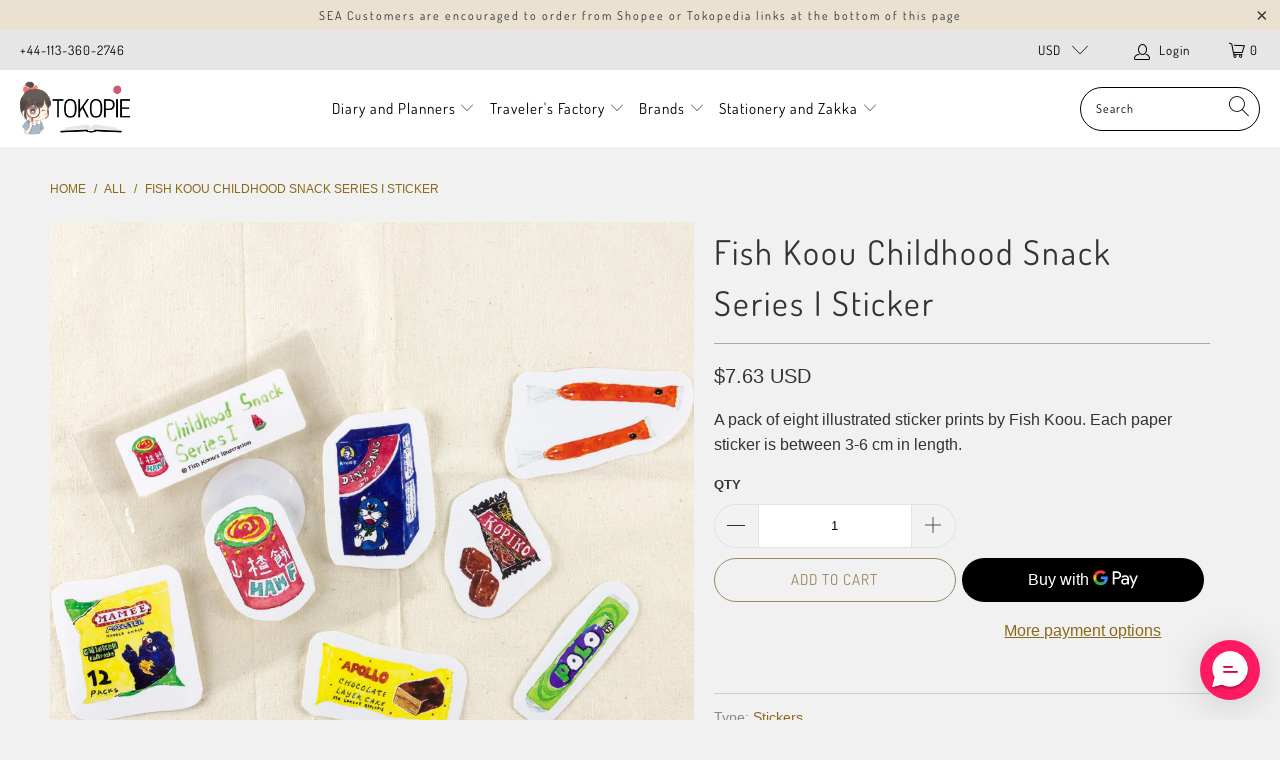

--- FILE ---
content_type: text/html; charset=utf-8
request_url: https://www.tokopie.com/products/fish-koou-childhood-snack-series-i-sticker
body_size: 33618
content:


 <!DOCTYPE html>
<html lang="en"> <head> <meta name="google-site-verification" content="Ai4DLOX_UioL-wJ7u7ByFK8Ob_U1sPKhf9vtzGtbuuk" /> <meta charset="utf-8"> <meta http-equiv="cleartype" content="on"> <meta name="robots" content="index,follow"> <!-- Mobile Specific Metas --> <meta name="HandheldFriendly" content="True"> <meta name="MobileOptimized" content="320"> <meta name="viewport" content="width=device-width,initial-scale=1"> <meta name="theme-color" content="#f1f1f1"> <title>
      Fish Koou Childhood Snack Series I Sticker - tokopie</title> <link rel="preconnect dns-prefetch" href="https://fonts.shopifycdn.com" /> <link rel="preconnect dns-prefetch" href="https://cdn.shopify.com" /> <link rel="preconnect dns-prefetch" href="https://v.shopify.com" /> <link rel="preconnect dns-prefetch" href="https://cdn.shopifycloud.com" /> <link rel="stylesheet" href="https://cdnjs.cloudflare.com/ajax/libs/fancybox/3.5.6/jquery.fancybox.css"> <!-- Stylesheets for Turbo "6.0.5" --> <link href="//www.tokopie.com/cdn/shop/t/43/assets/styles.scss.css?v=37917655647512993931766896582" rel="stylesheet" type="text/css" media="all" /> <script>
      window.lazySizesConfig = window.lazySizesConfig || {};

      lazySizesConfig.expand = 300;
      lazySizesConfig.loadHidden = false;

      /*! lazysizes - v4.1.4 */
      !function(a,b){var c=b(a,a.document);a.lazySizes=c,"object"==typeof module&&module.exports&&(module.exports=c)}(window,function(a,b){"use strict";if(b.getElementsByClassName){var c,d,e=b.documentElement,f=a.Date,g=a.HTMLPictureElement,h="addEventListener",i="getAttribute",j=a[h],k=a.setTimeout,l=a.requestAnimationFrame||k,m=a.requestIdleCallback,n=/^picture$/i,o=["load","error","lazyincluded","_lazyloaded"],p={},q=Array.prototype.forEach,r=function(a,b){return p[b]||(p[b]=new RegExp("(\\s|^)"+b+"(\\s|$)")),p[b].test(a[i]("class")||"")&&p[b]},s=function(a,b){r(a,b)||a.setAttribute("class",(a[i]("class")||"").trim()+" "+b)},t=function(a,b){var c;(c=r(a,b))&&a.setAttribute("class",(a[i]("class")||"").replace(c," "))},u=function(a,b,c){var d=c?h:"removeEventListener";c&&u(a,b),o.forEach(function(c){a[d](c,b)})},v=function(a,d,e,f,g){var h=b.createEvent("Event");return e||(e={}),e.instance=c,h.initEvent(d,!f,!g),h.detail=e,a.dispatchEvent(h),h},w=function(b,c){var e;!g&&(e=a.picturefill||d.pf)?(c&&c.src&&!b[i]("srcset")&&b.setAttribute("srcset",c.src),e({reevaluate:!0,elements:[b]})):c&&c.src&&(b.src=c.src)},x=function(a,b){return(getComputedStyle(a,null)||{})[b]},y=function(a,b,c){for(c=c||a.offsetWidth;c<d.minSize&&b&&!a._lazysizesWidth;)c=b.offsetWidth,b=b.parentNode;return c},z=function(){var a,c,d=[],e=[],f=d,g=function(){var b=f;for(f=d.length?e:d,a=!0,c=!1;b.length;)b.shift()();a=!1},h=function(d,e){a&&!e?d.apply(this,arguments):(f.push(d),c||(c=!0,(b.hidden?k:l)(g)))};return h._lsFlush=g,h}(),A=function(a,b){return b?function(){z(a)}:function(){var b=this,c=arguments;z(function(){a.apply(b,c)})}},B=function(a){var b,c=0,e=d.throttleDelay,g=d.ricTimeout,h=function(){b=!1,c=f.now(),a()},i=m&&g>49?function(){m(h,{timeout:g}),g!==d.ricTimeout&&(g=d.ricTimeout)}:A(function(){k(h)},!0);return function(a){var d;(a=a===!0)&&(g=33),b||(b=!0,d=e-(f.now()-c),0>d&&(d=0),a||9>d?i():k(i,d))}},C=function(a){var b,c,d=99,e=function(){b=null,a()},g=function(){var a=f.now()-c;d>a?k(g,d-a):(m||e)(e)};return function(){c=f.now(),b||(b=k(g,d))}};!function(){var b,c={lazyClass:"lazyload",loadedClass:"lazyloaded",loadingClass:"lazyloading",preloadClass:"lazypreload",errorClass:"lazyerror",autosizesClass:"lazyautosizes",srcAttr:"data-src",srcsetAttr:"data-srcset",sizesAttr:"data-sizes",minSize:40,customMedia:{},init:!0,expFactor:1.5,hFac:.8,loadMode:2,loadHidden:!0,ricTimeout:0,throttleDelay:125};d=a.lazySizesConfig||a.lazysizesConfig||{};for(b in c)b in d||(d[b]=c[b]);a.lazySizesConfig=d,k(function(){d.init&&F()})}();var D=function(){var g,l,m,o,p,y,D,F,G,H,I,J,K,L,M=/^img$/i,N=/^iframe$/i,O="onscroll"in a&&!/(gle|ing)bot/.test(navigator.userAgent),P=0,Q=0,R=0,S=-1,T=function(a){R--,a&&a.target&&u(a.target,T),(!a||0>R||!a.target)&&(R=0)},U=function(a,c){var d,f=a,g="hidden"==x(b.body,"visibility")||"hidden"!=x(a.parentNode,"visibility")&&"hidden"!=x(a,"visibility");for(F-=c,I+=c,G-=c,H+=c;g&&(f=f.offsetParent)&&f!=b.body&&f!=e;)g=(x(f,"opacity")||1)>0,g&&"visible"!=x(f,"overflow")&&(d=f.getBoundingClientRect(),g=H>d.left&&G<d.right&&I>d.top-1&&F<d.bottom+1);return g},V=function(){var a,f,h,j,k,m,n,p,q,r=c.elements;if((o=d.loadMode)&&8>R&&(a=r.length)){f=0,S++,null==K&&("expand"in d||(d.expand=e.clientHeight>500&&e.clientWidth>500?500:370),J=d.expand,K=J*d.expFactor),K>Q&&1>R&&S>2&&o>2&&!b.hidden?(Q=K,S=0):Q=o>1&&S>1&&6>R?J:P;for(;a>f;f++)if(r[f]&&!r[f]._lazyRace)if(O)if((p=r[f][i]("data-expand"))&&(m=1*p)||(m=Q),q!==m&&(y=innerWidth+m*L,D=innerHeight+m,n=-1*m,q=m),h=r[f].getBoundingClientRect(),(I=h.bottom)>=n&&(F=h.top)<=D&&(H=h.right)>=n*L&&(G=h.left)<=y&&(I||H||G||F)&&(d.loadHidden||"hidden"!=x(r[f],"visibility"))&&(l&&3>R&&!p&&(3>o||4>S)||U(r[f],m))){if(ba(r[f]),k=!0,R>9)break}else!k&&l&&!j&&4>R&&4>S&&o>2&&(g[0]||d.preloadAfterLoad)&&(g[0]||!p&&(I||H||G||F||"auto"!=r[f][i](d.sizesAttr)))&&(j=g[0]||r[f]);else ba(r[f]);j&&!k&&ba(j)}},W=B(V),X=function(a){s(a.target,d.loadedClass),t(a.target,d.loadingClass),u(a.target,Z),v(a.target,"lazyloaded")},Y=A(X),Z=function(a){Y({target:a.target})},$=function(a,b){try{a.contentWindow.location.replace(b)}catch(c){a.src=b}},_=function(a){var b,c=a[i](d.srcsetAttr);(b=d.customMedia[a[i]("data-media")||a[i]("media")])&&a.setAttribute("media",b),c&&a.setAttribute("srcset",c)},aa=A(function(a,b,c,e,f){var g,h,j,l,o,p;(o=v(a,"lazybeforeunveil",b)).defaultPrevented||(e&&(c?s(a,d.autosizesClass):a.setAttribute("sizes",e)),h=a[i](d.srcsetAttr),g=a[i](d.srcAttr),f&&(j=a.parentNode,l=j&&n.test(j.nodeName||"")),p=b.firesLoad||"src"in a&&(h||g||l),o={target:a},p&&(u(a,T,!0),clearTimeout(m),m=k(T,2500),s(a,d.loadingClass),u(a,Z,!0)),l&&q.call(j.getElementsByTagName("source"),_),h?a.setAttribute("srcset",h):g&&!l&&(N.test(a.nodeName)?$(a,g):a.src=g),f&&(h||l)&&w(a,{src:g})),a._lazyRace&&delete a._lazyRace,t(a,d.lazyClass),z(function(){(!p||a.complete&&a.naturalWidth>1)&&(p?T(o):R--,X(o))},!0)}),ba=function(a){var b,c=M.test(a.nodeName),e=c&&(a[i](d.sizesAttr)||a[i]("sizes")),f="auto"==e;(!f&&l||!c||!a[i]("src")&&!a.srcset||a.complete||r(a,d.errorClass)||!r(a,d.lazyClass))&&(b=v(a,"lazyunveilread").detail,f&&E.updateElem(a,!0,a.offsetWidth),a._lazyRace=!0,R++,aa(a,b,f,e,c))},ca=function(){if(!l){if(f.now()-p<999)return void k(ca,999);var a=C(function(){d.loadMode=3,W()});l=!0,d.loadMode=3,W(),j("scroll",function(){3==d.loadMode&&(d.loadMode=2),a()},!0)}};return{_:function(){p=f.now(),c.elements=b.getElementsByClassName(d.lazyClass),g=b.getElementsByClassName(d.lazyClass+" "+d.preloadClass),L=d.hFac,j("scroll",W,!0),j("resize",W,!0),a.MutationObserver?new MutationObserver(W).observe(e,{childList:!0,subtree:!0,attributes:!0}):(e[h]("DOMNodeInserted",W,!0),e[h]("DOMAttrModified",W,!0),setInterval(W,999)),j("hashchange",W,!0),["focus","mouseover","click","load","transitionend","animationend","webkitAnimationEnd"].forEach(function(a){b[h](a,W,!0)}),/d$|^c/.test(b.readyState)?ca():(j("load",ca),b[h]("DOMContentLoaded",W),k(ca,2e4)),c.elements.length?(V(),z._lsFlush()):W()},checkElems:W,unveil:ba}}(),E=function(){var a,c=A(function(a,b,c,d){var e,f,g;if(a._lazysizesWidth=d,d+="px",a.setAttribute("sizes",d),n.test(b.nodeName||""))for(e=b.getElementsByTagName("source"),f=0,g=e.length;g>f;f++)e[f].setAttribute("sizes",d);c.detail.dataAttr||w(a,c.detail)}),e=function(a,b,d){var e,f=a.parentNode;f&&(d=y(a,f,d),e=v(a,"lazybeforesizes",{width:d,dataAttr:!!b}),e.defaultPrevented||(d=e.detail.width,d&&d!==a._lazysizesWidth&&c(a,f,e,d)))},f=function(){var b,c=a.length;if(c)for(b=0;c>b;b++)e(a[b])},g=C(f);return{_:function(){a=b.getElementsByClassName(d.autosizesClass),j("resize",g)},checkElems:g,updateElem:e}}(),F=function(){F.i||(F.i=!0,E._(),D._())};return c={cfg:d,autoSizer:E,loader:D,init:F,uP:w,aC:s,rC:t,hC:r,fire:v,gW:y,rAF:z}}});

      /*! lazysizes - v4.1.4 */
      !function(a,b){var c=function(){b(a.lazySizes),a.removeEventListener("lazyunveilread",c,!0)};b=b.bind(null,a,a.document),"object"==typeof module&&module.exports?b(require("lazysizes")):a.lazySizes?c():a.addEventListener("lazyunveilread",c,!0)}(window,function(a,b,c){"use strict";function d(){this.ratioElems=b.getElementsByClassName("lazyaspectratio"),this._setupEvents(),this.processImages()}if(a.addEventListener){var e,f,g,h=Array.prototype.forEach,i=/^picture$/i,j="data-aspectratio",k="img["+j+"]",l=function(b){return a.matchMedia?(l=function(a){return!a||(matchMedia(a)||{}).matches})(b):a.Modernizr&&Modernizr.mq?!b||Modernizr.mq(b):!b},m=c.aC,n=c.rC,o=c.cfg;d.prototype={_setupEvents:function(){var a=this,c=function(b){b.naturalWidth<36?a.addAspectRatio(b,!0):a.removeAspectRatio(b,!0)},d=function(){a.processImages()};b.addEventListener("load",function(a){a.target.getAttribute&&a.target.getAttribute(j)&&c(a.target)},!0),addEventListener("resize",function(){var b,d=function(){h.call(a.ratioElems,c)};return function(){clearTimeout(b),b=setTimeout(d,99)}}()),b.addEventListener("DOMContentLoaded",d),addEventListener("load",d)},processImages:function(a){var c,d;a||(a=b),c="length"in a&&!a.nodeName?a:a.querySelectorAll(k);for(d=0;d<c.length;d++)c[d].naturalWidth>36?this.removeAspectRatio(c[d]):this.addAspectRatio(c[d])},getSelectedRatio:function(a){var b,c,d,e,f,g=a.parentNode;if(g&&i.test(g.nodeName||""))for(d=g.getElementsByTagName("source"),b=0,c=d.length;c>b;b++)if(e=d[b].getAttribute("data-media")||d[b].getAttribute("media"),o.customMedia[e]&&(e=o.customMedia[e]),l(e)){f=d[b].getAttribute(j);break}return f||a.getAttribute(j)||""},parseRatio:function(){var a=/^\s*([+\d\.]+)(\s*[\/x]\s*([+\d\.]+))?\s*$/,b={};return function(c){var d;return!b[c]&&(d=c.match(a))&&(d[3]?b[c]=d[1]/d[3]:b[c]=1*d[1]),b[c]}}(),addAspectRatio:function(b,c){var d,e=b.offsetWidth,f=b.offsetHeight;return c||m(b,"lazyaspectratio"),36>e&&0>=f?void((e||f&&a.console)&&console.log("Define width or height of image, so we can calculate the other dimension")):(d=this.getSelectedRatio(b),d=this.parseRatio(d),void(d&&(e?b.style.height=e/d+"px":b.style.width=f*d+"px")))},removeAspectRatio:function(a){n(a,"lazyaspectratio"),a.style.height="",a.style.width="",a.removeAttribute(j)}},f=function(){g=a.jQuery||a.Zepto||a.shoestring||a.$,g&&g.fn&&!g.fn.imageRatio&&g.fn.filter&&g.fn.add&&g.fn.find?g.fn.imageRatio=function(){return e.processImages(this.find(k).add(this.filter(k))),this}:g=!1},f(),setTimeout(f),e=new d,a.imageRatio=e,"object"==typeof module&&module.exports?module.exports=e:"function"==typeof define&&define.amd&&define(e)}});

        /*! lazysizes - v4.1.5 */
        !function(a,b){var c=function(){b(a.lazySizes),a.removeEventListener("lazyunveilread",c,!0)};b=b.bind(null,a,a.document),"object"==typeof module&&module.exports?b(require("lazysizes")):a.lazySizes?c():a.addEventListener("lazyunveilread",c,!0)}(window,function(a,b,c){"use strict";if(a.addEventListener){var d=/\s+/g,e=/\s*\|\s+|\s+\|\s*/g,f=/^(.+?)(?:\s+\[\s*(.+?)\s*\])(?:\s+\[\s*(.+?)\s*\])?$/,g=/^\s*\(*\s*type\s*:\s*(.+?)\s*\)*\s*$/,h=/\(|\)|'/,i={contain:1,cover:1},j=function(a){var b=c.gW(a,a.parentNode);return(!a._lazysizesWidth||b>a._lazysizesWidth)&&(a._lazysizesWidth=b),a._lazysizesWidth},k=function(a){var b;return b=(getComputedStyle(a)||{getPropertyValue:function(){}}).getPropertyValue("background-size"),!i[b]&&i[a.style.backgroundSize]&&(b=a.style.backgroundSize),b},l=function(a,b){if(b){var c=b.match(g);c&&c[1]?a.setAttribute("type",c[1]):a.setAttribute("media",lazySizesConfig.customMedia[b]||b)}},m=function(a,c,g){var h=b.createElement("picture"),i=c.getAttribute(lazySizesConfig.sizesAttr),j=c.getAttribute("data-ratio"),k=c.getAttribute("data-optimumx");c._lazybgset&&c._lazybgset.parentNode==c&&c.removeChild(c._lazybgset),Object.defineProperty(g,"_lazybgset",{value:c,writable:!0}),Object.defineProperty(c,"_lazybgset",{value:h,writable:!0}),a=a.replace(d," ").split(e),h.style.display="none",g.className=lazySizesConfig.lazyClass,1!=a.length||i||(i="auto"),a.forEach(function(a){var c,d=b.createElement("source");i&&"auto"!=i&&d.setAttribute("sizes",i),(c=a.match(f))?(d.setAttribute(lazySizesConfig.srcsetAttr,c[1]),l(d,c[2]),l(d,c[3])):d.setAttribute(lazySizesConfig.srcsetAttr,a),h.appendChild(d)}),i&&(g.setAttribute(lazySizesConfig.sizesAttr,i),c.removeAttribute(lazySizesConfig.sizesAttr),c.removeAttribute("sizes")),k&&g.setAttribute("data-optimumx",k),j&&g.setAttribute("data-ratio",j),h.appendChild(g),c.appendChild(h)},n=function(a){if(a.target._lazybgset){var b=a.target,d=b._lazybgset,e=b.currentSrc||b.src;if(e){var f=c.fire(d,"bgsetproxy",{src:e,useSrc:h.test(e)?JSON.stringify(e):e});f.defaultPrevented||(d.style.backgroundImage="url("+f.detail.useSrc+")")}b._lazybgsetLoading&&(c.fire(d,"_lazyloaded",{},!1,!0),delete b._lazybgsetLoading)}};addEventListener("lazybeforeunveil",function(a){var d,e,f;!a.defaultPrevented&&(d=a.target.getAttribute("data-bgset"))&&(f=a.target,e=b.createElement("img"),e.alt="",e._lazybgsetLoading=!0,a.detail.firesLoad=!0,m(d,f,e),setTimeout(function(){c.loader.unveil(e),c.rAF(function(){c.fire(e,"_lazyloaded",{},!0,!0),e.complete&&n({target:e})})}))}),b.addEventListener("load",n,!0),a.addEventListener("lazybeforesizes",function(a){if(a.detail.instance==c&&a.target._lazybgset&&a.detail.dataAttr){var b=a.target._lazybgset,d=k(b);i[d]&&(a.target._lazysizesParentFit=d,c.rAF(function(){a.target.setAttribute("data-parent-fit",d),a.target._lazysizesParentFit&&delete a.target._lazysizesParentFit}))}},!0),b.documentElement.addEventListener("lazybeforesizes",function(a){!a.defaultPrevented&&a.target._lazybgset&&a.detail.instance==c&&(a.detail.width=j(a.target._lazybgset))})}});</script> <meta name="description" content="A pack of eight illustrated sticker prints by Fish Koou. Each paper sticker is between 3-6 cm in length." /> <link rel="shortcut icon" type="image/x-icon" href="//www.tokopie.com/cdn/shop/files/searchingpie_favicon_32x32_0b8d3756-29e1-4415-bb56-34b8bd452086_180x180.png?v=1615811358"> <link rel="apple-touch-icon" href="//www.tokopie.com/cdn/shop/files/searchingpie_favicon_32x32_0b8d3756-29e1-4415-bb56-34b8bd452086_180x180.png?v=1615811358"/> <link rel="apple-touch-icon" sizes="57x57" href="//www.tokopie.com/cdn/shop/files/searchingpie_favicon_32x32_0b8d3756-29e1-4415-bb56-34b8bd452086_57x57.png?v=1615811358"/> <link rel="apple-touch-icon" sizes="60x60" href="//www.tokopie.com/cdn/shop/files/searchingpie_favicon_32x32_0b8d3756-29e1-4415-bb56-34b8bd452086_60x60.png?v=1615811358"/> <link rel="apple-touch-icon" sizes="72x72" href="//www.tokopie.com/cdn/shop/files/searchingpie_favicon_32x32_0b8d3756-29e1-4415-bb56-34b8bd452086_72x72.png?v=1615811358"/> <link rel="apple-touch-icon" sizes="76x76" href="//www.tokopie.com/cdn/shop/files/searchingpie_favicon_32x32_0b8d3756-29e1-4415-bb56-34b8bd452086_76x76.png?v=1615811358"/> <link rel="apple-touch-icon" sizes="114x114" href="//www.tokopie.com/cdn/shop/files/searchingpie_favicon_32x32_0b8d3756-29e1-4415-bb56-34b8bd452086_114x114.png?v=1615811358"/> <link rel="apple-touch-icon" sizes="180x180" href="//www.tokopie.com/cdn/shop/files/searchingpie_favicon_32x32_0b8d3756-29e1-4415-bb56-34b8bd452086_180x180.png?v=1615811358"/> <link rel="apple-touch-icon" sizes="228x228" href="//www.tokopie.com/cdn/shop/files/searchingpie_favicon_32x32_0b8d3756-29e1-4415-bb56-34b8bd452086_228x228.png?v=1615811358"/> <link rel="canonical" href="https://www.tokopie.com/products/fish-koou-childhood-snack-series-i-sticker" /> <script>window.performance && window.performance.mark && window.performance.mark('shopify.content_for_header.start');</script><meta id="shopify-digital-wallet" name="shopify-digital-wallet" content="/10360693/digital_wallets/dialog">
<link rel="alternate" type="application/json+oembed" href="https://www.tokopie.com/products/fish-koou-childhood-snack-series-i-sticker.oembed">
<script async="async" src="/checkouts/internal/preloads.js?locale=en-US"></script>
<script id="shopify-features" type="application/json">{"accessToken":"143e34b38e05914f3542b48ff5f397d7","betas":["rich-media-storefront-analytics"],"domain":"www.tokopie.com","predictiveSearch":true,"shopId":10360693,"locale":"en"}</script>
<script>var Shopify = Shopify || {};
Shopify.shop = "tokopie.myshopify.com";
Shopify.locale = "en";
Shopify.currency = {"active":"USD","rate":"1.0"};
Shopify.country = "US";
Shopify.theme = {"name":"Tokopie V3","id":81593925701,"schema_name":"Turbo","schema_version":"6.0.5","theme_store_id":null,"role":"main"};
Shopify.theme.handle = "null";
Shopify.theme.style = {"id":null,"handle":null};
Shopify.cdnHost = "www.tokopie.com/cdn";
Shopify.routes = Shopify.routes || {};
Shopify.routes.root = "/";</script>
<script type="module">!function(o){(o.Shopify=o.Shopify||{}).modules=!0}(window);</script>
<script>!function(o){function n(){var o=[];function n(){o.push(Array.prototype.slice.apply(arguments))}return n.q=o,n}var t=o.Shopify=o.Shopify||{};t.loadFeatures=n(),t.autoloadFeatures=n()}(window);</script>
<script id="shop-js-analytics" type="application/json">{"pageType":"product"}</script>
<script defer="defer" async type="module" src="//www.tokopie.com/cdn/shopifycloud/shop-js/modules/v2/client.init-shop-cart-sync_C5BV16lS.en.esm.js"></script>
<script defer="defer" async type="module" src="//www.tokopie.com/cdn/shopifycloud/shop-js/modules/v2/chunk.common_CygWptCX.esm.js"></script>
<script type="module">
  await import("//www.tokopie.com/cdn/shopifycloud/shop-js/modules/v2/client.init-shop-cart-sync_C5BV16lS.en.esm.js");
await import("//www.tokopie.com/cdn/shopifycloud/shop-js/modules/v2/chunk.common_CygWptCX.esm.js");

  window.Shopify.SignInWithShop?.initShopCartSync?.({"fedCMEnabled":true,"windoidEnabled":true});

</script>
<script>(function() {
  var isLoaded = false;
  function asyncLoad() {
    if (isLoaded) return;
    isLoaded = true;
    var urls = ["https:\/\/formbuilder.hulkapps.com\/skeletopapp.js?shop=tokopie.myshopify.com","https:\/\/scripttags.jst.ai\/shopify_justuno_10360693_fbb7a9c0-661b-11eb-846d-57c1ea98857b.js?shop=tokopie.myshopify.com","https:\/\/d10lpsik1i8c69.cloudfront.net\/w.js?shop=tokopie.myshopify.com","https:\/\/loox.io\/widget\/4JZdLGKcNS\/loox.1613581202745.js?shop=tokopie.myshopify.com","https:\/\/cdn.richpanel.com\/js\/richpanel_shopify_script.js?appClientId=tokopie2201\u0026tenantId=tokopie220\u0026shop=tokopie.myshopify.com"];
    for (var i = 0; i <urls.length; i++) {
      var s = document.createElement('script');
      s.type = 'text/javascript';
      s.async = true;
      s.src = urls[i];
      var x = document.getElementsByTagName('script')[0];
      x.parentNode.insertBefore(s, x);
    }
  };
  if(window.attachEvent) {
    window.attachEvent('onload', asyncLoad);
  } else {
    window.addEventListener('load', asyncLoad, false);
  }
})();</script>
<script id="__st">var __st={"a":10360693,"offset":25200,"reqid":"e6354f7e-da9b-44ba-ba6a-e3d3da98a446-1768765976","pageurl":"www.tokopie.com\/products\/fish-koou-childhood-snack-series-i-sticker","u":"c75b109590be","p":"product","rtyp":"product","rid":6694301237317};</script>
<script>window.ShopifyPaypalV4VisibilityTracking = true;</script>
<script id="captcha-bootstrap">!function(){'use strict';const t='contact',e='account',n='new_comment',o=[[t,t],['blogs',n],['comments',n],[t,'customer']],c=[[e,'customer_login'],[e,'guest_login'],[e,'recover_customer_password'],[e,'create_customer']],r=t=>t.map((([t,e])=>`form[action*='/${t}']:not([data-nocaptcha='true']) input[name='form_type'][value='${e}']`)).join(','),a=t=>()=>t?[...document.querySelectorAll(t)].map((t=>t.form)):[];function s(){const t=[...o],e=r(t);return a(e)}const i='password',u='form_key',d=['recaptcha-v3-token','g-recaptcha-response','h-captcha-response',i],f=()=>{try{return window.sessionStorage}catch{return}},m='__shopify_v',_=t=>t.elements[u];function p(t,e,n=!1){try{const o=window.sessionStorage,c=JSON.parse(o.getItem(e)),{data:r}=function(t){const{data:e,action:n}=t;return t[m]||n?{data:e,action:n}:{data:t,action:n}}(c);for(const[e,n]of Object.entries(r))t.elements[e]&&(t.elements[e].value=n);n&&o.removeItem(e)}catch(o){console.error('form repopulation failed',{error:o})}}const l='form_type',E='cptcha';function T(t){t.dataset[E]=!0}const w=window,h=w.document,L='Shopify',v='ce_forms',y='captcha';let A=!1;((t,e)=>{const n=(g='f06e6c50-85a8-45c8-87d0-21a2b65856fe',I='https://cdn.shopify.com/shopifycloud/storefront-forms-hcaptcha/ce_storefront_forms_captcha_hcaptcha.v1.5.2.iife.js',D={infoText:'Protected by hCaptcha',privacyText:'Privacy',termsText:'Terms'},(t,e,n)=>{const o=w[L][v],c=o.bindForm;if(c)return c(t,g,e,D).then(n);var r;o.q.push([[t,g,e,D],n]),r=I,A||(h.body.append(Object.assign(h.createElement('script'),{id:'captcha-provider',async:!0,src:r})),A=!0)});var g,I,D;w[L]=w[L]||{},w[L][v]=w[L][v]||{},w[L][v].q=[],w[L][y]=w[L][y]||{},w[L][y].protect=function(t,e){n(t,void 0,e),T(t)},Object.freeze(w[L][y]),function(t,e,n,w,h,L){const[v,y,A,g]=function(t,e,n){const i=e?o:[],u=t?c:[],d=[...i,...u],f=r(d),m=r(i),_=r(d.filter((([t,e])=>n.includes(e))));return[a(f),a(m),a(_),s()]}(w,h,L),I=t=>{const e=t.target;return e instanceof HTMLFormElement?e:e&&e.form},D=t=>v().includes(t);t.addEventListener('submit',(t=>{const e=I(t);if(!e)return;const n=D(e)&&!e.dataset.hcaptchaBound&&!e.dataset.recaptchaBound,o=_(e),c=g().includes(e)&&(!o||!o.value);(n||c)&&t.preventDefault(),c&&!n&&(function(t){try{if(!f())return;!function(t){const e=f();if(!e)return;const n=_(t);if(!n)return;const o=n.value;o&&e.removeItem(o)}(t);const e=Array.from(Array(32),(()=>Math.random().toString(36)[2])).join('');!function(t,e){_(t)||t.append(Object.assign(document.createElement('input'),{type:'hidden',name:u})),t.elements[u].value=e}(t,e),function(t,e){const n=f();if(!n)return;const o=[...t.querySelectorAll(`input[type='${i}']`)].map((({name:t})=>t)),c=[...d,...o],r={};for(const[a,s]of new FormData(t).entries())c.includes(a)||(r[a]=s);n.setItem(e,JSON.stringify({[m]:1,action:t.action,data:r}))}(t,e)}catch(e){console.error('failed to persist form',e)}}(e),e.submit())}));const S=(t,e)=>{t&&!t.dataset[E]&&(n(t,e.some((e=>e===t))),T(t))};for(const o of['focusin','change'])t.addEventListener(o,(t=>{const e=I(t);D(e)&&S(e,y())}));const B=e.get('form_key'),M=e.get(l),P=B&&M;t.addEventListener('DOMContentLoaded',(()=>{const t=y();if(P)for(const e of t)e.elements[l].value===M&&p(e,B);[...new Set([...A(),...v().filter((t=>'true'===t.dataset.shopifyCaptcha))])].forEach((e=>S(e,t)))}))}(h,new URLSearchParams(w.location.search),n,t,e,['guest_login'])})(!0,!0)}();</script>
<script integrity="sha256-4kQ18oKyAcykRKYeNunJcIwy7WH5gtpwJnB7kiuLZ1E=" data-source-attribution="shopify.loadfeatures" defer="defer" src="//www.tokopie.com/cdn/shopifycloud/storefront/assets/storefront/load_feature-a0a9edcb.js" crossorigin="anonymous"></script>
<script data-source-attribution="shopify.dynamic_checkout.dynamic.init">var Shopify=Shopify||{};Shopify.PaymentButton=Shopify.PaymentButton||{isStorefrontPortableWallets:!0,init:function(){window.Shopify.PaymentButton.init=function(){};var t=document.createElement("script");t.src="https://www.tokopie.com/cdn/shopifycloud/portable-wallets/latest/portable-wallets.en.js",t.type="module",document.head.appendChild(t)}};
</script>
<script data-source-attribution="shopify.dynamic_checkout.buyer_consent">
  function portableWalletsHideBuyerConsent(e){var t=document.getElementById("shopify-buyer-consent"),n=document.getElementById("shopify-subscription-policy-button");t&&n&&(t.classList.add("hidden"),t.setAttribute("aria-hidden","true"),n.removeEventListener("click",e))}function portableWalletsShowBuyerConsent(e){var t=document.getElementById("shopify-buyer-consent"),n=document.getElementById("shopify-subscription-policy-button");t&&n&&(t.classList.remove("hidden"),t.removeAttribute("aria-hidden"),n.addEventListener("click",e))}window.Shopify?.PaymentButton&&(window.Shopify.PaymentButton.hideBuyerConsent=portableWalletsHideBuyerConsent,window.Shopify.PaymentButton.showBuyerConsent=portableWalletsShowBuyerConsent);
</script>
<script>
  function portableWalletsCleanup(e){e&&e.src&&console.error("Failed to load portable wallets script "+e.src);var t=document.querySelectorAll("shopify-accelerated-checkout .shopify-payment-button__skeleton, shopify-accelerated-checkout-cart .wallet-cart-button__skeleton"),e=document.getElementById("shopify-buyer-consent");for(let e=0;e<t.length;e++)t[e].remove();e&&e.remove()}function portableWalletsNotLoadedAsModule(e){e instanceof ErrorEvent&&"string"==typeof e.message&&e.message.includes("import.meta")&&"string"==typeof e.filename&&e.filename.includes("portable-wallets")&&(window.removeEventListener("error",portableWalletsNotLoadedAsModule),window.Shopify.PaymentButton.failedToLoad=e,"loading"===document.readyState?document.addEventListener("DOMContentLoaded",window.Shopify.PaymentButton.init):window.Shopify.PaymentButton.init())}window.addEventListener("error",portableWalletsNotLoadedAsModule);
</script>

<script type="module" src="https://www.tokopie.com/cdn/shopifycloud/portable-wallets/latest/portable-wallets.en.js" onError="portableWalletsCleanup(this)" crossorigin="anonymous"></script>
<script nomodule>
  document.addEventListener("DOMContentLoaded", portableWalletsCleanup);
</script>

<link id="shopify-accelerated-checkout-styles" rel="stylesheet" media="screen" href="https://www.tokopie.com/cdn/shopifycloud/portable-wallets/latest/accelerated-checkout-backwards-compat.css" crossorigin="anonymous">
<style id="shopify-accelerated-checkout-cart">
        #shopify-buyer-consent {
  margin-top: 1em;
  display: inline-block;
  width: 100%;
}

#shopify-buyer-consent.hidden {
  display: none;
}

#shopify-subscription-policy-button {
  background: none;
  border: none;
  padding: 0;
  text-decoration: underline;
  font-size: inherit;
  cursor: pointer;
}

#shopify-subscription-policy-button::before {
  box-shadow: none;
}

      </style>

<script>window.performance && window.performance.mark && window.performance.mark('shopify.content_for_header.end');</script>

    

<meta name="author" content="tokopie">
<meta property="og:url" content="https://www.tokopie.com/products/fish-koou-childhood-snack-series-i-sticker">
<meta property="og:site_name" content="tokopie"> <meta property="og:type" content="product"> <meta property="og:title" content="Fish Koou Childhood Snack Series I Sticker"> <meta property="og:image" content="https://www.tokopie.com/cdn/shop/products/snackseries1_600x.png?v=1644033566"> <meta property="og:image:secure_url" content="https://www.tokopie.com/cdn/shop/products/snackseries1_600x.png?v=1644033566"> <meta property="og:image:width" content="1024"> <meta property="og:image:height" content="1024"> <meta property="product:price:amount" content="7.63"> <meta property="product:price:currency" content="USD"> <meta property="og:description" content="A pack of eight illustrated sticker prints by Fish Koou. Each paper sticker is between 3-6 cm in length.">




<meta name="twitter:card" content="summary"> <meta name="twitter:title" content="Fish Koou Childhood Snack Series I Sticker"> <meta name="twitter:description" content="A pack of eight illustrated sticker prints by Fish Koou. Each paper sticker is between 3-6 cm in length."> <meta name="twitter:image" content="https://www.tokopie.com/cdn/shop/products/snackseries1_240x.png?v=1644033566"> <meta name="twitter:image:width" content="240"> <meta name="twitter:image:height" content="240"> <meta name="twitter:image:alt" content="Fish Koou Childhood Snack Series I Sticker"> <div id="shopify-section-filter-menu-settings" class="shopify-section"><style type="text/css">
/*  Filter Menu Color and Image Section CSS */</style>
<link href="//www.tokopie.com/cdn/shop/t/43/assets/filter-menu.scss.css?v=81979065198817374521737294629" rel="stylesheet" type="text/css" media="all" />
<script src="//www.tokopie.com/cdn/shop/t/43/assets/filter-menu.js?v=107598899066246080521610183879" type="text/javascript"></script>





</div>
 

<script>window.__pagefly_analytics_settings__ = {"acceptTracking":false};</script> <!--Gem_Page_Header_Script-->

<!--End_Gem_Page_Header_Script-->

	<script>var loox_global_hash = '1765582988978';</script><style>.loox-reviews-default { max-width: 1200px; margin: 0 auto; }.loox-rating .loox-icon { color:#ffff00; }
:root { --lxs-rating-icon-color: #ffff00; }</style>

<script>
    
    
    
    
    var gsf_conversion_data = {page_type : 'product', event : 'view_item', data : {product_data : [{variant_id : 39782755762245, product_id : 6694301237317, name : "Fish Koou Childhood Snack Series I Sticker", price : "7.63", currency : "USD", sku : "3010403", brand : "Random Malaysia", variant : "Default Title", category : "Stickers", quantity : "1" }], total_price : "7.63", shop_currency : "USD"}};
    
</script> <script type="text/javascript">
!function(e){if(!window.pintrk){window.pintrk=function()
{window.pintrk.queue.push(Array.prototype.slice.call(arguments))};var
n=window.pintrk;n.queue=[],n.version="3.0";var
t=document.createElement("script");t.async=!0,t.src=e;var
r=document.getElementsByTagName("script")[0];r.parentNode.insertBefore(t,r)}}
("https://s.pinimg.com/ct/core.js"); 

pintrk('load','2614266392479', { em: '', });
pintrk('page');
</script> 
<noscript> 
<img height="1" width="1" style="display:none;" alt=""
src="https://ct.pinterest.com/v3/?tid=2614266392479&noscript=1" /> 
</noscript>
<!--DOOFINDER-SHOPIFY--> <!--/DOOFINDER-SHOPIFY--><!-- BEGIN app block: shopify://apps/doofinder-search-discovery/blocks/doofinder-script/1abc6bc6-ff36-4a37-9034-effae4a47cf6 -->
  <script>
    (function(w, k) {w[k] = window[k] || function () { (window[k].q = window[k].q || []).push(arguments) }})(window, "doofinderApp")
    var dfKvCustomerEmail = "";

    doofinderApp("config", "currency", Shopify.currency.active);
    doofinderApp("config", "language", Shopify.locale);
    var context = Shopify.country;
    
    doofinderApp("config", "priceName", context);
    localStorage.setItem("shopify-language", Shopify.locale);

    doofinderApp("init", "layer", {
      params:{
        "":{
          exclude: {
            not_published_in: [context]
          }
        },
        "product":{
          exclude: {
            not_published_in: [context]
          }
        }
      }
    });
  </script>

  <script src="https://eu1-config.doofinder.com/2.x/3971d67d-4632-444c-9ae9-5a1d5ff801fd.js" async></script>



<!-- END app block --><!-- BEGIN app block: shopify://apps/klaviyo-email-marketing-sms/blocks/klaviyo-onsite-embed/2632fe16-c075-4321-a88b-50b567f42507 -->












  <script async src="https://static.klaviyo.com/onsite/js/U64ghc/klaviyo.js?company_id=U64ghc"></script>
  <script>!function(){if(!window.klaviyo){window._klOnsite=window._klOnsite||[];try{window.klaviyo=new Proxy({},{get:function(n,i){return"push"===i?function(){var n;(n=window._klOnsite).push.apply(n,arguments)}:function(){for(var n=arguments.length,o=new Array(n),w=0;w<n;w++)o[w]=arguments[w];var t="function"==typeof o[o.length-1]?o.pop():void 0,e=new Promise((function(n){window._klOnsite.push([i].concat(o,[function(i){t&&t(i),n(i)}]))}));return e}}})}catch(n){window.klaviyo=window.klaviyo||[],window.klaviyo.push=function(){var n;(n=window._klOnsite).push.apply(n,arguments)}}}}();</script>

  




  <script>
    window.klaviyoReviewsProductDesignMode = false
  </script>







<!-- END app block --><link href="https://monorail-edge.shopifysvc.com" rel="dns-prefetch">
<script>(function(){if ("sendBeacon" in navigator && "performance" in window) {try {var session_token_from_headers = performance.getEntriesByType('navigation')[0].serverTiming.find(x => x.name == '_s').description;} catch {var session_token_from_headers = undefined;}var session_cookie_matches = document.cookie.match(/_shopify_s=([^;]*)/);var session_token_from_cookie = session_cookie_matches && session_cookie_matches.length === 2 ? session_cookie_matches[1] : "";var session_token = session_token_from_headers || session_token_from_cookie || "";function handle_abandonment_event(e) {var entries = performance.getEntries().filter(function(entry) {return /monorail-edge.shopifysvc.com/.test(entry.name);});if (!window.abandonment_tracked && entries.length === 0) {window.abandonment_tracked = true;var currentMs = Date.now();var navigation_start = performance.timing.navigationStart;var payload = {shop_id: 10360693,url: window.location.href,navigation_start,duration: currentMs - navigation_start,session_token,page_type: "product"};window.navigator.sendBeacon("https://monorail-edge.shopifysvc.com/v1/produce", JSON.stringify({schema_id: "online_store_buyer_site_abandonment/1.1",payload: payload,metadata: {event_created_at_ms: currentMs,event_sent_at_ms: currentMs}}));}}window.addEventListener('pagehide', handle_abandonment_event);}}());</script>
<script id="web-pixels-manager-setup">(function e(e,d,r,n,o){if(void 0===o&&(o={}),!Boolean(null===(a=null===(i=window.Shopify)||void 0===i?void 0:i.analytics)||void 0===a?void 0:a.replayQueue)){var i,a;window.Shopify=window.Shopify||{};var t=window.Shopify;t.analytics=t.analytics||{};var s=t.analytics;s.replayQueue=[],s.publish=function(e,d,r){return s.replayQueue.push([e,d,r]),!0};try{self.performance.mark("wpm:start")}catch(e){}var l=function(){var e={modern:/Edge?\/(1{2}[4-9]|1[2-9]\d|[2-9]\d{2}|\d{4,})\.\d+(\.\d+|)|Firefox\/(1{2}[4-9]|1[2-9]\d|[2-9]\d{2}|\d{4,})\.\d+(\.\d+|)|Chrom(ium|e)\/(9{2}|\d{3,})\.\d+(\.\d+|)|(Maci|X1{2}).+ Version\/(15\.\d+|(1[6-9]|[2-9]\d|\d{3,})\.\d+)([,.]\d+|)( \(\w+\)|)( Mobile\/\w+|) Safari\/|Chrome.+OPR\/(9{2}|\d{3,})\.\d+\.\d+|(CPU[ +]OS|iPhone[ +]OS|CPU[ +]iPhone|CPU IPhone OS|CPU iPad OS)[ +]+(15[._]\d+|(1[6-9]|[2-9]\d|\d{3,})[._]\d+)([._]\d+|)|Android:?[ /-](13[3-9]|1[4-9]\d|[2-9]\d{2}|\d{4,})(\.\d+|)(\.\d+|)|Android.+Firefox\/(13[5-9]|1[4-9]\d|[2-9]\d{2}|\d{4,})\.\d+(\.\d+|)|Android.+Chrom(ium|e)\/(13[3-9]|1[4-9]\d|[2-9]\d{2}|\d{4,})\.\d+(\.\d+|)|SamsungBrowser\/([2-9]\d|\d{3,})\.\d+/,legacy:/Edge?\/(1[6-9]|[2-9]\d|\d{3,})\.\d+(\.\d+|)|Firefox\/(5[4-9]|[6-9]\d|\d{3,})\.\d+(\.\d+|)|Chrom(ium|e)\/(5[1-9]|[6-9]\d|\d{3,})\.\d+(\.\d+|)([\d.]+$|.*Safari\/(?![\d.]+ Edge\/[\d.]+$))|(Maci|X1{2}).+ Version\/(10\.\d+|(1[1-9]|[2-9]\d|\d{3,})\.\d+)([,.]\d+|)( \(\w+\)|)( Mobile\/\w+|) Safari\/|Chrome.+OPR\/(3[89]|[4-9]\d|\d{3,})\.\d+\.\d+|(CPU[ +]OS|iPhone[ +]OS|CPU[ +]iPhone|CPU IPhone OS|CPU iPad OS)[ +]+(10[._]\d+|(1[1-9]|[2-9]\d|\d{3,})[._]\d+)([._]\d+|)|Android:?[ /-](13[3-9]|1[4-9]\d|[2-9]\d{2}|\d{4,})(\.\d+|)(\.\d+|)|Mobile Safari.+OPR\/([89]\d|\d{3,})\.\d+\.\d+|Android.+Firefox\/(13[5-9]|1[4-9]\d|[2-9]\d{2}|\d{4,})\.\d+(\.\d+|)|Android.+Chrom(ium|e)\/(13[3-9]|1[4-9]\d|[2-9]\d{2}|\d{4,})\.\d+(\.\d+|)|Android.+(UC? ?Browser|UCWEB|U3)[ /]?(15\.([5-9]|\d{2,})|(1[6-9]|[2-9]\d|\d{3,})\.\d+)\.\d+|SamsungBrowser\/(5\.\d+|([6-9]|\d{2,})\.\d+)|Android.+MQ{2}Browser\/(14(\.(9|\d{2,})|)|(1[5-9]|[2-9]\d|\d{3,})(\.\d+|))(\.\d+|)|K[Aa][Ii]OS\/(3\.\d+|([4-9]|\d{2,})\.\d+)(\.\d+|)/},d=e.modern,r=e.legacy,n=navigator.userAgent;return n.match(d)?"modern":n.match(r)?"legacy":"unknown"}(),u="modern"===l?"modern":"legacy",c=(null!=n?n:{modern:"",legacy:""})[u],f=function(e){return[e.baseUrl,"/wpm","/b",e.hashVersion,"modern"===e.buildTarget?"m":"l",".js"].join("")}({baseUrl:d,hashVersion:r,buildTarget:u}),m=function(e){var d=e.version,r=e.bundleTarget,n=e.surface,o=e.pageUrl,i=e.monorailEndpoint;return{emit:function(e){var a=e.status,t=e.errorMsg,s=(new Date).getTime(),l=JSON.stringify({metadata:{event_sent_at_ms:s},events:[{schema_id:"web_pixels_manager_load/3.1",payload:{version:d,bundle_target:r,page_url:o,status:a,surface:n,error_msg:t},metadata:{event_created_at_ms:s}}]});if(!i)return console&&console.warn&&console.warn("[Web Pixels Manager] No Monorail endpoint provided, skipping logging."),!1;try{return self.navigator.sendBeacon.bind(self.navigator)(i,l)}catch(e){}var u=new XMLHttpRequest;try{return u.open("POST",i,!0),u.setRequestHeader("Content-Type","text/plain"),u.send(l),!0}catch(e){return console&&console.warn&&console.warn("[Web Pixels Manager] Got an unhandled error while logging to Monorail."),!1}}}}({version:r,bundleTarget:l,surface:e.surface,pageUrl:self.location.href,monorailEndpoint:e.monorailEndpoint});try{o.browserTarget=l,function(e){var d=e.src,r=e.async,n=void 0===r||r,o=e.onload,i=e.onerror,a=e.sri,t=e.scriptDataAttributes,s=void 0===t?{}:t,l=document.createElement("script"),u=document.querySelector("head"),c=document.querySelector("body");if(l.async=n,l.src=d,a&&(l.integrity=a,l.crossOrigin="anonymous"),s)for(var f in s)if(Object.prototype.hasOwnProperty.call(s,f))try{l.dataset[f]=s[f]}catch(e){}if(o&&l.addEventListener("load",o),i&&l.addEventListener("error",i),u)u.appendChild(l);else{if(!c)throw new Error("Did not find a head or body element to append the script");c.appendChild(l)}}({src:f,async:!0,onload:function(){if(!function(){var e,d;return Boolean(null===(d=null===(e=window.Shopify)||void 0===e?void 0:e.analytics)||void 0===d?void 0:d.initialized)}()){var d=window.webPixelsManager.init(e)||void 0;if(d){var r=window.Shopify.analytics;r.replayQueue.forEach((function(e){var r=e[0],n=e[1],o=e[2];d.publishCustomEvent(r,n,o)})),r.replayQueue=[],r.publish=d.publishCustomEvent,r.visitor=d.visitor,r.initialized=!0}}},onerror:function(){return m.emit({status:"failed",errorMsg:"".concat(f," has failed to load")})},sri:function(e){var d=/^sha384-[A-Za-z0-9+/=]+$/;return"string"==typeof e&&d.test(e)}(c)?c:"",scriptDataAttributes:o}),m.emit({status:"loading"})}catch(e){m.emit({status:"failed",errorMsg:(null==e?void 0:e.message)||"Unknown error"})}}})({shopId: 10360693,storefrontBaseUrl: "https://www.tokopie.com",extensionsBaseUrl: "https://extensions.shopifycdn.com/cdn/shopifycloud/web-pixels-manager",monorailEndpoint: "https://monorail-edge.shopifysvc.com/unstable/produce_batch",surface: "storefront-renderer",enabledBetaFlags: ["2dca8a86"],webPixelsConfigList: [{"id":"1619656978","configuration":"{\"account_ID\":\"20337\",\"google_analytics_tracking_tag\":\"1\",\"measurement_id\":\"2\",\"api_secret\":\"3\",\"shop_settings\":\"{\\\"custom_pixel_script\\\":\\\"https:\\\\\\\/\\\\\\\/storage.googleapis.com\\\\\\\/gsf-scripts\\\\\\\/custom-pixels\\\\\\\/tokopie.js\\\"}\"}","eventPayloadVersion":"v1","runtimeContext":"LAX","scriptVersion":"c6b888297782ed4a1cba19cda43d6625","type":"APP","apiClientId":1558137,"privacyPurposes":[],"dataSharingAdjustments":{"protectedCustomerApprovalScopes":["read_customer_address","read_customer_email","read_customer_name","read_customer_personal_data","read_customer_phone"]}},{"id":"1103659282","configuration":"{\"accountID\":\"1\",\"installation_id\":\"3971d67d-4632-444c-9ae9-5a1d5ff801fd\",\"region\":\"eu1\"}","eventPayloadVersion":"v1","runtimeContext":"STRICT","scriptVersion":"2061f8ea39b7d2e31c8b851469aba871","type":"APP","apiClientId":199361,"privacyPurposes":["ANALYTICS","MARKETING","SALE_OF_DATA"],"dataSharingAdjustments":{"protectedCustomerApprovalScopes":["read_customer_personal_data"]}},{"id":"140149010","eventPayloadVersion":"v1","runtimeContext":"LAX","scriptVersion":"1","type":"CUSTOM","privacyPurposes":["MARKETING"],"name":"Meta pixel (migrated)"},{"id":"shopify-app-pixel","configuration":"{}","eventPayloadVersion":"v1","runtimeContext":"STRICT","scriptVersion":"0450","apiClientId":"shopify-pixel","type":"APP","privacyPurposes":["ANALYTICS","MARKETING"]},{"id":"shopify-custom-pixel","eventPayloadVersion":"v1","runtimeContext":"LAX","scriptVersion":"0450","apiClientId":"shopify-pixel","type":"CUSTOM","privacyPurposes":["ANALYTICS","MARKETING"]}],isMerchantRequest: false,initData: {"shop":{"name":"tokopie","paymentSettings":{"currencyCode":"USD"},"myshopifyDomain":"tokopie.myshopify.com","countryCode":"GB","storefrontUrl":"https:\/\/www.tokopie.com"},"customer":null,"cart":null,"checkout":null,"productVariants":[{"price":{"amount":7.63,"currencyCode":"USD"},"product":{"title":"Fish Koou Childhood Snack Series I Sticker","vendor":"Random Malaysia","id":"6694301237317","untranslatedTitle":"Fish Koou Childhood Snack Series I Sticker","url":"\/products\/fish-koou-childhood-snack-series-i-sticker","type":"Stickers"},"id":"39782755762245","image":{"src":"\/\/www.tokopie.com\/cdn\/shop\/products\/snackseries1.png?v=1644033566"},"sku":"3010403","title":"Default Title","untranslatedTitle":"Default Title"}],"purchasingCompany":null},},"https://www.tokopie.com/cdn","fcfee988w5aeb613cpc8e4bc33m6693e112",{"modern":"","legacy":""},{"shopId":"10360693","storefrontBaseUrl":"https:\/\/www.tokopie.com","extensionBaseUrl":"https:\/\/extensions.shopifycdn.com\/cdn\/shopifycloud\/web-pixels-manager","surface":"storefront-renderer","enabledBetaFlags":"[\"2dca8a86\"]","isMerchantRequest":"false","hashVersion":"fcfee988w5aeb613cpc8e4bc33m6693e112","publish":"custom","events":"[[\"page_viewed\",{}],[\"product_viewed\",{\"productVariant\":{\"price\":{\"amount\":7.63,\"currencyCode\":\"USD\"},\"product\":{\"title\":\"Fish Koou Childhood Snack Series I Sticker\",\"vendor\":\"Random Malaysia\",\"id\":\"6694301237317\",\"untranslatedTitle\":\"Fish Koou Childhood Snack Series I Sticker\",\"url\":\"\/products\/fish-koou-childhood-snack-series-i-sticker\",\"type\":\"Stickers\"},\"id\":\"39782755762245\",\"image\":{\"src\":\"\/\/www.tokopie.com\/cdn\/shop\/products\/snackseries1.png?v=1644033566\"},\"sku\":\"3010403\",\"title\":\"Default Title\",\"untranslatedTitle\":\"Default Title\"}}]]"});</script><script>
  window.ShopifyAnalytics = window.ShopifyAnalytics || {};
  window.ShopifyAnalytics.meta = window.ShopifyAnalytics.meta || {};
  window.ShopifyAnalytics.meta.currency = 'USD';
  var meta = {"product":{"id":6694301237317,"gid":"gid:\/\/shopify\/Product\/6694301237317","vendor":"Random Malaysia","type":"Stickers","handle":"fish-koou-childhood-snack-series-i-sticker","variants":[{"id":39782755762245,"price":763,"name":"Fish Koou Childhood Snack Series I Sticker","public_title":null,"sku":"3010403"}],"remote":false},"page":{"pageType":"product","resourceType":"product","resourceId":6694301237317,"requestId":"e6354f7e-da9b-44ba-ba6a-e3d3da98a446-1768765976"}};
  for (var attr in meta) {
    window.ShopifyAnalytics.meta[attr] = meta[attr];
  }
</script>
<script class="analytics">
  (function () {
    var customDocumentWrite = function(content) {
      var jquery = null;

      if (window.jQuery) {
        jquery = window.jQuery;
      } else if (window.Checkout && window.Checkout.$) {
        jquery = window.Checkout.$;
      }

      if (jquery) {
        jquery('body').append(content);
      }
    };

    var hasLoggedConversion = function(token) {
      if (token) {
        return document.cookie.indexOf('loggedConversion=' + token) !== -1;
      }
      return false;
    }

    var setCookieIfConversion = function(token) {
      if (token) {
        var twoMonthsFromNow = new Date(Date.now());
        twoMonthsFromNow.setMonth(twoMonthsFromNow.getMonth() + 2);

        document.cookie = 'loggedConversion=' + token + '; expires=' + twoMonthsFromNow;
      }
    }

    var trekkie = window.ShopifyAnalytics.lib = window.trekkie = window.trekkie || [];
    if (trekkie.integrations) {
      return;
    }
    trekkie.methods = [
      'identify',
      'page',
      'ready',
      'track',
      'trackForm',
      'trackLink'
    ];
    trekkie.factory = function(method) {
      return function() {
        var args = Array.prototype.slice.call(arguments);
        args.unshift(method);
        trekkie.push(args);
        return trekkie;
      };
    };
    for (var i = 0; i < trekkie.methods.length; i++) {
      var key = trekkie.methods[i];
      trekkie[key] = trekkie.factory(key);
    }
    trekkie.load = function(config) {
      trekkie.config = config || {};
      trekkie.config.initialDocumentCookie = document.cookie;
      var first = document.getElementsByTagName('script')[0];
      var script = document.createElement('script');
      script.type = 'text/javascript';
      script.onerror = function(e) {
        var scriptFallback = document.createElement('script');
        scriptFallback.type = 'text/javascript';
        scriptFallback.onerror = function(error) {
                var Monorail = {
      produce: function produce(monorailDomain, schemaId, payload) {
        var currentMs = new Date().getTime();
        var event = {
          schema_id: schemaId,
          payload: payload,
          metadata: {
            event_created_at_ms: currentMs,
            event_sent_at_ms: currentMs
          }
        };
        return Monorail.sendRequest("https://" + monorailDomain + "/v1/produce", JSON.stringify(event));
      },
      sendRequest: function sendRequest(endpointUrl, payload) {
        // Try the sendBeacon API
        if (window && window.navigator && typeof window.navigator.sendBeacon === 'function' && typeof window.Blob === 'function' && !Monorail.isIos12()) {
          var blobData = new window.Blob([payload], {
            type: 'text/plain'
          });

          if (window.navigator.sendBeacon(endpointUrl, blobData)) {
            return true;
          } // sendBeacon was not successful

        } // XHR beacon

        var xhr = new XMLHttpRequest();

        try {
          xhr.open('POST', endpointUrl);
          xhr.setRequestHeader('Content-Type', 'text/plain');
          xhr.send(payload);
        } catch (e) {
          console.log(e);
        }

        return false;
      },
      isIos12: function isIos12() {
        return window.navigator.userAgent.lastIndexOf('iPhone; CPU iPhone OS 12_') !== -1 || window.navigator.userAgent.lastIndexOf('iPad; CPU OS 12_') !== -1;
      }
    };
    Monorail.produce('monorail-edge.shopifysvc.com',
      'trekkie_storefront_load_errors/1.1',
      {shop_id: 10360693,
      theme_id: 81593925701,
      app_name: "storefront",
      context_url: window.location.href,
      source_url: "//www.tokopie.com/cdn/s/trekkie.storefront.cd680fe47e6c39ca5d5df5f0a32d569bc48c0f27.min.js"});

        };
        scriptFallback.async = true;
        scriptFallback.src = '//www.tokopie.com/cdn/s/trekkie.storefront.cd680fe47e6c39ca5d5df5f0a32d569bc48c0f27.min.js';
        first.parentNode.insertBefore(scriptFallback, first);
      };
      script.async = true;
      script.src = '//www.tokopie.com/cdn/s/trekkie.storefront.cd680fe47e6c39ca5d5df5f0a32d569bc48c0f27.min.js';
      first.parentNode.insertBefore(script, first);
    };
    trekkie.load(
      {"Trekkie":{"appName":"storefront","development":false,"defaultAttributes":{"shopId":10360693,"isMerchantRequest":null,"themeId":81593925701,"themeCityHash":"17312703041100857765","contentLanguage":"en","currency":"USD","eventMetadataId":"a20339f9-6642-467e-b5cb-752647df0417"},"isServerSideCookieWritingEnabled":true,"monorailRegion":"shop_domain","enabledBetaFlags":["65f19447"]},"Session Attribution":{},"S2S":{"facebookCapiEnabled":false,"source":"trekkie-storefront-renderer","apiClientId":580111}}
    );

    var loaded = false;
    trekkie.ready(function() {
      if (loaded) return;
      loaded = true;

      window.ShopifyAnalytics.lib = window.trekkie;

      var originalDocumentWrite = document.write;
      document.write = customDocumentWrite;
      try { window.ShopifyAnalytics.merchantGoogleAnalytics.call(this); } catch(error) {};
      document.write = originalDocumentWrite;

      window.ShopifyAnalytics.lib.page(null,{"pageType":"product","resourceType":"product","resourceId":6694301237317,"requestId":"e6354f7e-da9b-44ba-ba6a-e3d3da98a446-1768765976","shopifyEmitted":true});

      var match = window.location.pathname.match(/checkouts\/(.+)\/(thank_you|post_purchase)/)
      var token = match? match[1]: undefined;
      if (!hasLoggedConversion(token)) {
        setCookieIfConversion(token);
        window.ShopifyAnalytics.lib.track("Viewed Product",{"currency":"USD","variantId":39782755762245,"productId":6694301237317,"productGid":"gid:\/\/shopify\/Product\/6694301237317","name":"Fish Koou Childhood Snack Series I Sticker","price":"7.63","sku":"3010403","brand":"Random Malaysia","variant":null,"category":"Stickers","nonInteraction":true,"remote":false},undefined,undefined,{"shopifyEmitted":true});
      window.ShopifyAnalytics.lib.track("monorail:\/\/trekkie_storefront_viewed_product\/1.1",{"currency":"USD","variantId":39782755762245,"productId":6694301237317,"productGid":"gid:\/\/shopify\/Product\/6694301237317","name":"Fish Koou Childhood Snack Series I Sticker","price":"7.63","sku":"3010403","brand":"Random Malaysia","variant":null,"category":"Stickers","nonInteraction":true,"remote":false,"referer":"https:\/\/www.tokopie.com\/products\/fish-koou-childhood-snack-series-i-sticker"});
      }
    });


        var eventsListenerScript = document.createElement('script');
        eventsListenerScript.async = true;
        eventsListenerScript.src = "//www.tokopie.com/cdn/shopifycloud/storefront/assets/shop_events_listener-3da45d37.js";
        document.getElementsByTagName('head')[0].appendChild(eventsListenerScript);

})();</script>
  <script>
  if (!window.ga || (window.ga && typeof window.ga !== 'function')) {
    window.ga = function ga() {
      (window.ga.q = window.ga.q || []).push(arguments);
      if (window.Shopify && window.Shopify.analytics && typeof window.Shopify.analytics.publish === 'function') {
        window.Shopify.analytics.publish("ga_stub_called", {}, {sendTo: "google_osp_migration"});
      }
      console.error("Shopify's Google Analytics stub called with:", Array.from(arguments), "\nSee https://help.shopify.com/manual/promoting-marketing/pixels/pixel-migration#google for more information.");
    };
    if (window.Shopify && window.Shopify.analytics && typeof window.Shopify.analytics.publish === 'function') {
      window.Shopify.analytics.publish("ga_stub_initialized", {}, {sendTo: "google_osp_migration"});
    }
  }
</script>
<script
  defer
  src="https://www.tokopie.com/cdn/shopifycloud/perf-kit/shopify-perf-kit-3.0.4.min.js"
  data-application="storefront-renderer"
  data-shop-id="10360693"
  data-render-region="gcp-us-central1"
  data-page-type="product"
  data-theme-instance-id="81593925701"
  data-theme-name="Turbo"
  data-theme-version="6.0.5"
  data-monorail-region="shop_domain"
  data-resource-timing-sampling-rate="10"
  data-shs="true"
  data-shs-beacon="true"
  data-shs-export-with-fetch="true"
  data-shs-logs-sample-rate="1"
  data-shs-beacon-endpoint="https://www.tokopie.com/api/collect"
></script>
</head> <noscript> <style>
      .product_section .product_form,
      .product_gallery {
        opacity: 1;
      }

      .multi_select,
      form .select {
        display: block !important;
      }

      .image-element__wrap {
        display: none;
      }</style></noscript> <body class="product"
        data-money-format="${{amount}} USD
"
        data-shop-currency="USD"
        data-shop-url="https://www.tokopie.com"> <div id="shopify-section-header" class="shopify-section header-section">



<script type="application/ld+json">
  {
    "@context": "http://schema.org",
    "@type": "Organization",
    "name": "tokopie",
    
      
      "logo": "https://www.tokopie.com/cdn/shop/files/Copy_of_tokopie_new_site_logo_2_1_400x.png?v=1613744988",
    
    "sameAs": [
      "",
      "https://facebook.com/tokopie",
      "",
      "https://www.instagram.com/tokopie",
      "",
      "",
      "",
      ""
    ],
    "url": "https://www.tokopie.com"
  }
</script>



<header id="header" class="mobile_nav-fixed--true"> <div class="promo-banner"> <div class="promo-banner__content"> <p>SEA Customers are encouraged to order from Shopee or Tokopedia links at the bottom of this page</p></div> <div class="promo-banner__close"></div></div> <div class="top-bar"> <a class="mobile_nav dropdown_link" data-dropdown-rel="mobile_menu" data-no-instant="true"> <div> <span></span> <span></span> <span></span> <span></span></div> <span class="menu_title">Menu</span></a> <a href="/" title="tokopie" class="mobile_logo logo"> <img src="//www.tokopie.com/cdn/shop/files/tokopie_new_site_logo_2_1_410x.png?v=1613744988" alt="tokopie" class="lazyload" /></a> <div class="top-bar--right"> <a href="/search" class="icon-search dropdown_link" title="Search" data-dropdown-rel="search"></a> <div class="cart-container"> <a href="/cart" class="icon-cart mini_cart dropdown_link" title="Cart" data-no-instant> <span class="cart_count">0</span></a></div></div></div> <div class="dropdown_container center" data-dropdown="search"> <div class="dropdown"> <form action="/search" class="header_search_form"> <input type="hidden" name="type" value="product" /> <span class="icon-search search-submit"></span> <input type="text" name="q" placeholder="Search" autocapitalize="off" autocomplete="off" autocorrect="off" class="search-terms" /></form></div></div> <div class="dropdown_container" data-dropdown="mobile_menu"> <div class="dropdown"> <ul class="menu" id="mobile_menu"> <li data-mobile-dropdown-rel="diary-and-planners"> <a data-no-instant href="#" class="parent-link--false">
            Diary and Planners</a></li> <li data-mobile-dropdown-rel="travelers-factory" class="sublink"> <a data-no-instant href="#" class="parent-link--false">
            Traveler's Factory <span class="right icon-down-arrow"></span></a> <ul> <li><a href="/collections/travelers-notebook-inserts">Traveler's Notebook Inserts</a></li> <li><a href="/collections/traveler-factory-accessories">Traveler's Factory Accessories</a></li></ul></li> <li data-mobile-dropdown-rel="brands"> <a data-no-instant href="#" class="parent-link--false">
            Brands</a></li> <li data-mobile-dropdown-rel="stationery-and-zakka"> <a data-no-instant href="#" class="parent-link--false">
            Stationery and Zakka</a></li> <li><a href="tel:441133602746">+44-113-360-2746</a></li> <li data-no-instant> <a href="/account/login" id="customer_login_link">Login</a></li> <li data-mobile-dropdown-rel="catalog-no-link" class="sublink" data-currency-converter> <a data-mobile-dropdown-rel="catalog-no-link" class="parent-link--false"><span class="currency-code">USD</span><span class="right icon-down-arrow"></span></a> <ul class="mobile-menu__disclosure disclosure-text-style-none"> <li class="disclosure-list__item disclosure-list__item--current"> <button type="submit" class="disclosure__button" name="currency_code" value="USD">
            USD</button></li> <li class="disclosure-list__item disclosure-list__item--current"> <button type="submit" class="disclosure__button" name="currency_code" value="CAD">
            CAD</button></li> <li class="disclosure-list__item disclosure-list__item--current"> <button type="submit" class="disclosure__button" name="currency_code" value="AUD">
            AUD</button></li> <li class="disclosure-list__item disclosure-list__item--current"> <button type="submit" class="disclosure__button" name="currency_code" value="GBP">
            GBP</button></li> <li class="disclosure-list__item disclosure-list__item--current"> <button type="submit" class="disclosure__button" name="currency_code" value="EUR">
            EUR</button></li> <li class="disclosure-list__item disclosure-list__item--current"> <button type="submit" class="disclosure__button" name="currency_code" value="JPY">
            JPY</button></li> <li class="disclosure-list__item disclosure-list__item--current"> <button type="submit" class="disclosure__button" name="currency_code" value="IDR">
            IDR</button></li></ul></li></ul></div></div>
</header>




<header class="feature_image  search-enabled--true"> <div class="header  header-fixed--true header-background--solid"> <div class="promo-banner"> <div class="promo-banner__content"> <p>SEA Customers are encouraged to order from Shopee or Tokopedia links at the bottom of this page</p></div> <div class="promo-banner__close"></div></div> <div class="top-bar"> <ul class="menu"> <li><a href="tel:441133602746">+44-113-360-2746</a></li></ul> <div class="top-bar--right-menu"> <ul class="menu"> <li class="localization-wrap">
              
<form method="post" action="/localization" id="header__selector-form" accept-charset="UTF-8" class="selectors-form" enctype="multipart/form-data"><input type="hidden" name="form_type" value="localization" /><input type="hidden" name="utf8" value="✓" /><input type="hidden" name="_method" value="put" /><input type="hidden" name="return_to" value="/products/fish-koou-childhood-snack-series-i-sticker" /><div class="localization header-menu__disclosure"> <div class="selectors-form__wrap"> <div class="selectors-form__item selectors-form__currency" value="USD" data-currency-converter data-default-shop-currency="USD"> <h2 class="hidden" id="currency-heading">
          Currency</h2> <div class="disclosure disclosure--currency disclosure-text-style-none" data-disclosure data-disclosure-currency> <button type="button" class="disclosure__toggle disclosure__toggle--currency" aria-expanded="false" aria-controls="currency-list" aria-describedby="currency-heading" data-disclosure-toggle> <span class="currency-code">USD</span> <span class="icon-down-arrow"></span></button> <div class="disclosure__list-wrap"> <ul id="currency-list" class="disclosure-list" data-disclosure-list data-default-shop-currency="USD" data-currency-converter> <li class="disclosure-list__item disclosure-list__item--current"> <button class="disclosure__button" name="currency_code" value="USD">
                    USD</button></li> <li class="disclosure-list__item "> <button class="disclosure__button" name="currency_code" value="CAD">
                    CAD</button></li> <li class="disclosure-list__item "> <button class="disclosure__button" name="currency_code" value="AUD">
                    AUD</button></li> <li class="disclosure-list__item "> <button class="disclosure__button" name="currency_code" value="GBP">
                    GBP</button></li> <li class="disclosure-list__item "> <button class="disclosure__button" name="currency_code" value="EUR">
                    EUR</button></li> <li class="disclosure-list__item "> <button class="disclosure__button" name="currency_code" value="JPY">
                    JPY</button></li> <li class="disclosure-list__item "> <button class="disclosure__button" name="currency_code" value="IDR">
                    IDR</button></li></ul></div></div></div></div>
</div></form></li> <li> <a href="/account" class="icon-user" title="My Account "> <span>Login</span></a></li></ul> <div class="cart-container"> <a href="/cart" class="icon-cart mini_cart dropdown_link" data-no-instant> <span class="cart_count">0</span></a> <div class="tos_warning cart_content animated fadeIn"> <div class="js-empty-cart__message "> <p class="empty_cart">Your Cart is Empty</p></div> <form action="/cart"
                      method="post"
                      class="hidden"
                      data-total-discount="0"
                      data-money-format="${{amount}}"
                      data-shop-currency="USD"
                      data-shop-name="tokopie"
                      data-cart-form="mini-cart"> <a class="cart_content__continue-shopping secondary_button">
                    Continue Shopping</a> <ul class="cart_items js-cart_items"></ul> <ul> <li class="cart_discounts js-cart_discounts sale"></li> <li class="cart_subtotal js-cart_subtotal"> <span class="right"> <span class="money">


  $0.00 USD
</span></span> <span>Subtotal</span></li> <li class="cart_savings sale js-cart_savings"></li> <li> <textarea id="note" name="note" rows="2" placeholder="Order Notes"></textarea> <p class="tos"> <input type="checkbox" class="tos_agree" id="sliding_agree" required /> <label class="tos_label">
                              I Agree with the Terms & Conditions</label></p> <button type="submit" name="checkout" class="action_button add_to_cart"><span class="icon-lock"></span>Checkout</button></li></ul></form></div></div></div></div> <div class="main-nav__wrapper"> <div class="main-nav menu-position--inline logo-alignment--left logo-position--left search-enabled--true" data-show-dropdown-on-click> <div class="header__logo logo--image"> <a href="/" title="tokopie"> <img src="//www.tokopie.com/cdn/shop/files/Copy_of_tokopie_new_site_logo_2_1_410x.png?v=1613744988" class="primary_logo lazyload" alt="tokopie" /></a></div> <div class="nav nav--combined"> <ul class="menu center"> <li><a href="#" class=" url-deadlink  top_link " data-dropdown-rel="diary-and-planners">Diary and Planners</a></li> <li><a href="#" class=" url-deadlink dropdown_link" data-dropdown-rel="travelers-factory">Traveler's Factory <span class="icon-down-arrow"></span></a></li> <li><a href="#" class=" url-deadlink  top_link " data-dropdown-rel="brands">Brands</a></li> <li><a href="#" class=" url-deadlink  top_link " data-dropdown-rel="stationery-and-zakka">Stationery and Zakka</a></li></ul></div> <div class="search-container" data-autocomplete-true> <form action="/search" class="search_form"> <input type="hidden" name="type" value="product" /> <span class="icon-search search-submit"></span> <input type="text" name="q" placeholder="Search" value="" autocapitalize="off" autocomplete="off" autocorrect="off" /></form> <div class="search-link"> <a href="/search" class="icon-search dropdown_link" title="Search" data-dropdown-rel="search"></a></div></div> <div class="dropdown_container center" data-dropdown="search"> <div class="dropdown" data-autocomplete-true> <form action="/search" class="header_search_form"> <input type="hidden" name="type" value="product" /> <span class="icon-search search-submit"></span> <input type="text" name="q" placeholder="Search" autocapitalize="off" autocomplete="off" autocorrect="off" class="search-terms" /></form></div></div> <div class="dropdown_container" data-dropdown="travelers-factory"> <div class="dropdown menu"> <div class="dropdown_content dropdown_narrow"> <div class="dropdown_column"> <ul class="dropdown_item"> <li> <a href="/collections/travelers-notebook-inserts" class="">Traveler's Notebook Inserts</a></li></ul></div> <div class="dropdown_column"> <ul class="dropdown_item"> <li> <a href="/collections/traveler-factory-accessories" class="">Traveler's Factory Accessories</a></li></ul></div></div></div></div></div></div></div>
</header>

<style>
  div.header__logo,
  div.header__logo img,
  div.header__logo span,
  .sticky_nav .menu-position--block .header__logo {
    max-width: 130px;
  }
</style>


</div> <div class="mega-menu-container"> <div id="shopify-section-mega-menu-1" class="shopify-section mega-menu-section"> <div class="dropdown_container mega-menu mega-menu-1" data-dropdown="brands"> <div class="dropdown menu"> <div class="dropdown_content "> <div class="dropdown_column" > <div class="mega-menu__richtext"></div> <div class="mega-menu__image-caption-link"> <a href="/collections/pie-originals" >
                    
                      










<div class="image-element__wrap" style=" max-width: 1024px;"> <img  alt=""
        
          src="//www.tokopie.com/cdn/shop/products/4_50x.png?v=1641878418"
        
        data-src="//www.tokopie.com/cdn/shop/products/4_1600x.png?v=1641878418"
        data-sizes="auto"
        data-aspectratio="1024/1024"
        data-srcset="//www.tokopie.com/cdn/shop/products/4_5000x.png?v=1641878418 5000w,
    //www.tokopie.com/cdn/shop/products/4_4500x.png?v=1641878418 4500w,
    //www.tokopie.com/cdn/shop/products/4_4000x.png?v=1641878418 4000w,
    //www.tokopie.com/cdn/shop/products/4_3500x.png?v=1641878418 3500w,
    //www.tokopie.com/cdn/shop/products/4_3000x.png?v=1641878418 3000w,
    //www.tokopie.com/cdn/shop/products/4_2500x.png?v=1641878418 2500w,
    //www.tokopie.com/cdn/shop/products/4_2000x.png?v=1641878418 2000w,
    //www.tokopie.com/cdn/shop/products/4_1800x.png?v=1641878418 1800w,
    //www.tokopie.com/cdn/shop/products/4_1600x.png?v=1641878418 1600w,
    //www.tokopie.com/cdn/shop/products/4_1400x.png?v=1641878418 1400w,
    //www.tokopie.com/cdn/shop/products/4_1200x.png?v=1641878418 1200w,
    //www.tokopie.com/cdn/shop/products/4_1000x.png?v=1641878418 1000w,
    //www.tokopie.com/cdn/shop/products/4_800x.png?v=1641878418 800w,
    //www.tokopie.com/cdn/shop/products/4_600x.png?v=1641878418 600w,
    //www.tokopie.com/cdn/shop/products/4_400x.png?v=1641878418 400w,
    //www.tokopie.com/cdn/shop/products/4_200x.png?v=1641878418 200w"
        height="1024"
        width="1024"
        style=";"
        class="lazyload transition--blur-up "
        srcset="data:image/svg+xml;utf8,<svg%20xmlns='http://www.w3.org/2000/svg'%20width='1024'%20height='1024'></svg>"
  />
</div>



<noscript> <img src="//www.tokopie.com/cdn/shop/products/4_2000x.png?v=1641878418" alt="" class=" noscript">
</noscript> <p class="mega-menu__image-caption">Pie Originals</p></a></div> <div class="mega-menu__richtext"></div></div> <div class="dropdown_column" > <div class="mega-menu__richtext"></div> <div class="mega-menu__image-caption-link"> <a href="/collections/disney" >
                    
                      










<div class="image-element__wrap" style=" max-width: 500px;"> <img  alt=""
        
          src="//www.tokopie.com/cdn/shop/files/2_28dae7e1-2664-4395-a3d5-b8ee25ada62d_50x.png?v=1613743434"
        
        data-src="//www.tokopie.com/cdn/shop/files/2_28dae7e1-2664-4395-a3d5-b8ee25ada62d_1600x.png?v=1613743434"
        data-sizes="auto"
        data-aspectratio="500/500"
        data-srcset="//www.tokopie.com/cdn/shop/files/2_28dae7e1-2664-4395-a3d5-b8ee25ada62d_5000x.png?v=1613743434 5000w,
    //www.tokopie.com/cdn/shop/files/2_28dae7e1-2664-4395-a3d5-b8ee25ada62d_4500x.png?v=1613743434 4500w,
    //www.tokopie.com/cdn/shop/files/2_28dae7e1-2664-4395-a3d5-b8ee25ada62d_4000x.png?v=1613743434 4000w,
    //www.tokopie.com/cdn/shop/files/2_28dae7e1-2664-4395-a3d5-b8ee25ada62d_3500x.png?v=1613743434 3500w,
    //www.tokopie.com/cdn/shop/files/2_28dae7e1-2664-4395-a3d5-b8ee25ada62d_3000x.png?v=1613743434 3000w,
    //www.tokopie.com/cdn/shop/files/2_28dae7e1-2664-4395-a3d5-b8ee25ada62d_2500x.png?v=1613743434 2500w,
    //www.tokopie.com/cdn/shop/files/2_28dae7e1-2664-4395-a3d5-b8ee25ada62d_2000x.png?v=1613743434 2000w,
    //www.tokopie.com/cdn/shop/files/2_28dae7e1-2664-4395-a3d5-b8ee25ada62d_1800x.png?v=1613743434 1800w,
    //www.tokopie.com/cdn/shop/files/2_28dae7e1-2664-4395-a3d5-b8ee25ada62d_1600x.png?v=1613743434 1600w,
    //www.tokopie.com/cdn/shop/files/2_28dae7e1-2664-4395-a3d5-b8ee25ada62d_1400x.png?v=1613743434 1400w,
    //www.tokopie.com/cdn/shop/files/2_28dae7e1-2664-4395-a3d5-b8ee25ada62d_1200x.png?v=1613743434 1200w,
    //www.tokopie.com/cdn/shop/files/2_28dae7e1-2664-4395-a3d5-b8ee25ada62d_1000x.png?v=1613743434 1000w,
    //www.tokopie.com/cdn/shop/files/2_28dae7e1-2664-4395-a3d5-b8ee25ada62d_800x.png?v=1613743434 800w,
    //www.tokopie.com/cdn/shop/files/2_28dae7e1-2664-4395-a3d5-b8ee25ada62d_600x.png?v=1613743434 600w,
    //www.tokopie.com/cdn/shop/files/2_28dae7e1-2664-4395-a3d5-b8ee25ada62d_400x.png?v=1613743434 400w,
    //www.tokopie.com/cdn/shop/files/2_28dae7e1-2664-4395-a3d5-b8ee25ada62d_200x.png?v=1613743434 200w"
        height="500"
        width="500"
        style=";"
        class="lazyload transition--blur-up "
        srcset="data:image/svg+xml;utf8,<svg%20xmlns='http://www.w3.org/2000/svg'%20width='500'%20height='500'></svg>"
  />
</div>



<noscript> <img src="//www.tokopie.com/cdn/shop/files/2_28dae7e1-2664-4395-a3d5-b8ee25ada62d_2000x.png?v=1613743434" alt="" class=" noscript">
</noscript> <p class="mega-menu__image-caption">Disney</p></a></div> <div class="mega-menu__richtext"></div></div> <div class="dropdown_column" > <div class="mega-menu__richtext"></div> <div class="mega-menu__image-caption-link"> <a href="/collections/sanrio" >
                    
                      










<div class="image-element__wrap" style=" max-width: 500px;"> <img  alt=""
        
          src="//www.tokopie.com/cdn/shop/files/1_3ec4f08b-edcd-44de-b63d-df448de1f500_50x.png?v=1613743433"
        
        data-src="//www.tokopie.com/cdn/shop/files/1_3ec4f08b-edcd-44de-b63d-df448de1f500_1600x.png?v=1613743433"
        data-sizes="auto"
        data-aspectratio="500/500"
        data-srcset="//www.tokopie.com/cdn/shop/files/1_3ec4f08b-edcd-44de-b63d-df448de1f500_5000x.png?v=1613743433 5000w,
    //www.tokopie.com/cdn/shop/files/1_3ec4f08b-edcd-44de-b63d-df448de1f500_4500x.png?v=1613743433 4500w,
    //www.tokopie.com/cdn/shop/files/1_3ec4f08b-edcd-44de-b63d-df448de1f500_4000x.png?v=1613743433 4000w,
    //www.tokopie.com/cdn/shop/files/1_3ec4f08b-edcd-44de-b63d-df448de1f500_3500x.png?v=1613743433 3500w,
    //www.tokopie.com/cdn/shop/files/1_3ec4f08b-edcd-44de-b63d-df448de1f500_3000x.png?v=1613743433 3000w,
    //www.tokopie.com/cdn/shop/files/1_3ec4f08b-edcd-44de-b63d-df448de1f500_2500x.png?v=1613743433 2500w,
    //www.tokopie.com/cdn/shop/files/1_3ec4f08b-edcd-44de-b63d-df448de1f500_2000x.png?v=1613743433 2000w,
    //www.tokopie.com/cdn/shop/files/1_3ec4f08b-edcd-44de-b63d-df448de1f500_1800x.png?v=1613743433 1800w,
    //www.tokopie.com/cdn/shop/files/1_3ec4f08b-edcd-44de-b63d-df448de1f500_1600x.png?v=1613743433 1600w,
    //www.tokopie.com/cdn/shop/files/1_3ec4f08b-edcd-44de-b63d-df448de1f500_1400x.png?v=1613743433 1400w,
    //www.tokopie.com/cdn/shop/files/1_3ec4f08b-edcd-44de-b63d-df448de1f500_1200x.png?v=1613743433 1200w,
    //www.tokopie.com/cdn/shop/files/1_3ec4f08b-edcd-44de-b63d-df448de1f500_1000x.png?v=1613743433 1000w,
    //www.tokopie.com/cdn/shop/files/1_3ec4f08b-edcd-44de-b63d-df448de1f500_800x.png?v=1613743433 800w,
    //www.tokopie.com/cdn/shop/files/1_3ec4f08b-edcd-44de-b63d-df448de1f500_600x.png?v=1613743433 600w,
    //www.tokopie.com/cdn/shop/files/1_3ec4f08b-edcd-44de-b63d-df448de1f500_400x.png?v=1613743433 400w,
    //www.tokopie.com/cdn/shop/files/1_3ec4f08b-edcd-44de-b63d-df448de1f500_200x.png?v=1613743433 200w"
        height="500"
        width="500"
        style=";"
        class="lazyload transition--blur-up "
        srcset="data:image/svg+xml;utf8,<svg%20xmlns='http://www.w3.org/2000/svg'%20width='500'%20height='500'></svg>"
  />
</div>



<noscript> <img src="//www.tokopie.com/cdn/shop/files/1_3ec4f08b-edcd-44de-b63d-df448de1f500_2000x.png?v=1613743433" alt="" class=" noscript">
</noscript> <p class="mega-menu__image-caption">Sanrio + San-X</p></a></div> <div class="mega-menu__richtext"></div></div> <div class="dropdown_column" > <div class="mega-menu__richtext"></div> <div class="mega-menu__image-caption-link"> <a href="/collections/snoopy" >
                    
                      










<div class="image-element__wrap" style=" max-width: 500px;"> <img  alt=""
        
          src="//www.tokopie.com/cdn/shop/files/3_167214e2-9d09-44d3-86d3-e65fd30a7638_50x.png?v=1613743433"
        
        data-src="//www.tokopie.com/cdn/shop/files/3_167214e2-9d09-44d3-86d3-e65fd30a7638_1600x.png?v=1613743433"
        data-sizes="auto"
        data-aspectratio="500/500"
        data-srcset="//www.tokopie.com/cdn/shop/files/3_167214e2-9d09-44d3-86d3-e65fd30a7638_5000x.png?v=1613743433 5000w,
    //www.tokopie.com/cdn/shop/files/3_167214e2-9d09-44d3-86d3-e65fd30a7638_4500x.png?v=1613743433 4500w,
    //www.tokopie.com/cdn/shop/files/3_167214e2-9d09-44d3-86d3-e65fd30a7638_4000x.png?v=1613743433 4000w,
    //www.tokopie.com/cdn/shop/files/3_167214e2-9d09-44d3-86d3-e65fd30a7638_3500x.png?v=1613743433 3500w,
    //www.tokopie.com/cdn/shop/files/3_167214e2-9d09-44d3-86d3-e65fd30a7638_3000x.png?v=1613743433 3000w,
    //www.tokopie.com/cdn/shop/files/3_167214e2-9d09-44d3-86d3-e65fd30a7638_2500x.png?v=1613743433 2500w,
    //www.tokopie.com/cdn/shop/files/3_167214e2-9d09-44d3-86d3-e65fd30a7638_2000x.png?v=1613743433 2000w,
    //www.tokopie.com/cdn/shop/files/3_167214e2-9d09-44d3-86d3-e65fd30a7638_1800x.png?v=1613743433 1800w,
    //www.tokopie.com/cdn/shop/files/3_167214e2-9d09-44d3-86d3-e65fd30a7638_1600x.png?v=1613743433 1600w,
    //www.tokopie.com/cdn/shop/files/3_167214e2-9d09-44d3-86d3-e65fd30a7638_1400x.png?v=1613743433 1400w,
    //www.tokopie.com/cdn/shop/files/3_167214e2-9d09-44d3-86d3-e65fd30a7638_1200x.png?v=1613743433 1200w,
    //www.tokopie.com/cdn/shop/files/3_167214e2-9d09-44d3-86d3-e65fd30a7638_1000x.png?v=1613743433 1000w,
    //www.tokopie.com/cdn/shop/files/3_167214e2-9d09-44d3-86d3-e65fd30a7638_800x.png?v=1613743433 800w,
    //www.tokopie.com/cdn/shop/files/3_167214e2-9d09-44d3-86d3-e65fd30a7638_600x.png?v=1613743433 600w,
    //www.tokopie.com/cdn/shop/files/3_167214e2-9d09-44d3-86d3-e65fd30a7638_400x.png?v=1613743433 400w,
    //www.tokopie.com/cdn/shop/files/3_167214e2-9d09-44d3-86d3-e65fd30a7638_200x.png?v=1613743433 200w"
        height="500"
        width="500"
        style=";"
        class="lazyload transition--blur-up "
        srcset="data:image/svg+xml;utf8,<svg%20xmlns='http://www.w3.org/2000/svg'%20width='500'%20height='500'></svg>"
  />
</div>



<noscript> <img src="//www.tokopie.com/cdn/shop/files/3_167214e2-9d09-44d3-86d3-e65fd30a7638_2000x.png?v=1613743433" alt="" class=" noscript">
</noscript> <p class="mega-menu__image-caption">Peanuts</p></a></div> <div class="mega-menu__richtext"></div></div> <div class="dropdown_column" > <div class="mega-menu__richtext"></div> <div class="mega-menu__image-caption-link"> <a href="/collections/stationery-brands" >
                    
                      










<div class="image-element__wrap" style=" max-width: 500px;"> <img  alt=""
        
          src="//www.tokopie.com/cdn/shop/files/Stationery_Brands_50x.png?v=1613743434"
        
        data-src="//www.tokopie.com/cdn/shop/files/Stationery_Brands_1600x.png?v=1613743434"
        data-sizes="auto"
        data-aspectratio="500/500"
        data-srcset="//www.tokopie.com/cdn/shop/files/Stationery_Brands_5000x.png?v=1613743434 5000w,
    //www.tokopie.com/cdn/shop/files/Stationery_Brands_4500x.png?v=1613743434 4500w,
    //www.tokopie.com/cdn/shop/files/Stationery_Brands_4000x.png?v=1613743434 4000w,
    //www.tokopie.com/cdn/shop/files/Stationery_Brands_3500x.png?v=1613743434 3500w,
    //www.tokopie.com/cdn/shop/files/Stationery_Brands_3000x.png?v=1613743434 3000w,
    //www.tokopie.com/cdn/shop/files/Stationery_Brands_2500x.png?v=1613743434 2500w,
    //www.tokopie.com/cdn/shop/files/Stationery_Brands_2000x.png?v=1613743434 2000w,
    //www.tokopie.com/cdn/shop/files/Stationery_Brands_1800x.png?v=1613743434 1800w,
    //www.tokopie.com/cdn/shop/files/Stationery_Brands_1600x.png?v=1613743434 1600w,
    //www.tokopie.com/cdn/shop/files/Stationery_Brands_1400x.png?v=1613743434 1400w,
    //www.tokopie.com/cdn/shop/files/Stationery_Brands_1200x.png?v=1613743434 1200w,
    //www.tokopie.com/cdn/shop/files/Stationery_Brands_1000x.png?v=1613743434 1000w,
    //www.tokopie.com/cdn/shop/files/Stationery_Brands_800x.png?v=1613743434 800w,
    //www.tokopie.com/cdn/shop/files/Stationery_Brands_600x.png?v=1613743434 600w,
    //www.tokopie.com/cdn/shop/files/Stationery_Brands_400x.png?v=1613743434 400w,
    //www.tokopie.com/cdn/shop/files/Stationery_Brands_200x.png?v=1613743434 200w"
        height="500"
        width="500"
        style=";"
        class="lazyload transition--blur-up "
        srcset="data:image/svg+xml;utf8,<svg%20xmlns='http://www.w3.org/2000/svg'%20width='500'%20height='500'></svg>"
  />
</div>



<noscript> <img src="//www.tokopie.com/cdn/shop/files/Stationery_Brands_2000x.png?v=1613743434" alt="" class=" noscript">
</noscript> <p class="mega-menu__image-caption">Stationery Brands</p></a></div> <div class="mega-menu__richtext"></div></div></div></div></div> <ul class="mobile-mega-menu hidden" data-mobile-dropdown="brands"> <div> <li class="mobile-mega-menu_block mega-menu__richtext"></li> <li class="mobile-mega-menu_block"> <a href="/collections/pie-originals" >
              
                










<div class="image-element__wrap" style=" max-width: 1024px;"> <img  alt=""
        
          src="//www.tokopie.com/cdn/shop/products/4_50x.png?v=1641878418"
        
        data-src="//www.tokopie.com/cdn/shop/products/4_1600x.png?v=1641878418"
        data-sizes="auto"
        data-aspectratio="1024/1024"
        data-srcset="//www.tokopie.com/cdn/shop/products/4_5000x.png?v=1641878418 5000w,
    //www.tokopie.com/cdn/shop/products/4_4500x.png?v=1641878418 4500w,
    //www.tokopie.com/cdn/shop/products/4_4000x.png?v=1641878418 4000w,
    //www.tokopie.com/cdn/shop/products/4_3500x.png?v=1641878418 3500w,
    //www.tokopie.com/cdn/shop/products/4_3000x.png?v=1641878418 3000w,
    //www.tokopie.com/cdn/shop/products/4_2500x.png?v=1641878418 2500w,
    //www.tokopie.com/cdn/shop/products/4_2000x.png?v=1641878418 2000w,
    //www.tokopie.com/cdn/shop/products/4_1800x.png?v=1641878418 1800w,
    //www.tokopie.com/cdn/shop/products/4_1600x.png?v=1641878418 1600w,
    //www.tokopie.com/cdn/shop/products/4_1400x.png?v=1641878418 1400w,
    //www.tokopie.com/cdn/shop/products/4_1200x.png?v=1641878418 1200w,
    //www.tokopie.com/cdn/shop/products/4_1000x.png?v=1641878418 1000w,
    //www.tokopie.com/cdn/shop/products/4_800x.png?v=1641878418 800w,
    //www.tokopie.com/cdn/shop/products/4_600x.png?v=1641878418 600w,
    //www.tokopie.com/cdn/shop/products/4_400x.png?v=1641878418 400w,
    //www.tokopie.com/cdn/shop/products/4_200x.png?v=1641878418 200w"
        height="1024"
        width="1024"
        style=";"
        class="lazyload transition--blur-up "
        srcset="data:image/svg+xml;utf8,<svg%20xmlns='http://www.w3.org/2000/svg'%20width='1024'%20height='1024'></svg>"
  />
</div>



<noscript> <img src="//www.tokopie.com/cdn/shop/products/4_2000x.png?v=1641878418" alt="" class=" noscript">
</noscript> <p class="mobile-mega-menu__image-caption">Pie Originals</p></a></li> <li class="mobile-mega-menu_block"  ></li></div> <div> <li class="mobile-mega-menu_block mega-menu__richtext"></li> <li class="mobile-mega-menu_block"> <a href="/collections/disney" >
              
                










<div class="image-element__wrap" style=" max-width: 500px;"> <img  alt=""
        
          src="//www.tokopie.com/cdn/shop/files/2_28dae7e1-2664-4395-a3d5-b8ee25ada62d_50x.png?v=1613743434"
        
        data-src="//www.tokopie.com/cdn/shop/files/2_28dae7e1-2664-4395-a3d5-b8ee25ada62d_1600x.png?v=1613743434"
        data-sizes="auto"
        data-aspectratio="500/500"
        data-srcset="//www.tokopie.com/cdn/shop/files/2_28dae7e1-2664-4395-a3d5-b8ee25ada62d_5000x.png?v=1613743434 5000w,
    //www.tokopie.com/cdn/shop/files/2_28dae7e1-2664-4395-a3d5-b8ee25ada62d_4500x.png?v=1613743434 4500w,
    //www.tokopie.com/cdn/shop/files/2_28dae7e1-2664-4395-a3d5-b8ee25ada62d_4000x.png?v=1613743434 4000w,
    //www.tokopie.com/cdn/shop/files/2_28dae7e1-2664-4395-a3d5-b8ee25ada62d_3500x.png?v=1613743434 3500w,
    //www.tokopie.com/cdn/shop/files/2_28dae7e1-2664-4395-a3d5-b8ee25ada62d_3000x.png?v=1613743434 3000w,
    //www.tokopie.com/cdn/shop/files/2_28dae7e1-2664-4395-a3d5-b8ee25ada62d_2500x.png?v=1613743434 2500w,
    //www.tokopie.com/cdn/shop/files/2_28dae7e1-2664-4395-a3d5-b8ee25ada62d_2000x.png?v=1613743434 2000w,
    //www.tokopie.com/cdn/shop/files/2_28dae7e1-2664-4395-a3d5-b8ee25ada62d_1800x.png?v=1613743434 1800w,
    //www.tokopie.com/cdn/shop/files/2_28dae7e1-2664-4395-a3d5-b8ee25ada62d_1600x.png?v=1613743434 1600w,
    //www.tokopie.com/cdn/shop/files/2_28dae7e1-2664-4395-a3d5-b8ee25ada62d_1400x.png?v=1613743434 1400w,
    //www.tokopie.com/cdn/shop/files/2_28dae7e1-2664-4395-a3d5-b8ee25ada62d_1200x.png?v=1613743434 1200w,
    //www.tokopie.com/cdn/shop/files/2_28dae7e1-2664-4395-a3d5-b8ee25ada62d_1000x.png?v=1613743434 1000w,
    //www.tokopie.com/cdn/shop/files/2_28dae7e1-2664-4395-a3d5-b8ee25ada62d_800x.png?v=1613743434 800w,
    //www.tokopie.com/cdn/shop/files/2_28dae7e1-2664-4395-a3d5-b8ee25ada62d_600x.png?v=1613743434 600w,
    //www.tokopie.com/cdn/shop/files/2_28dae7e1-2664-4395-a3d5-b8ee25ada62d_400x.png?v=1613743434 400w,
    //www.tokopie.com/cdn/shop/files/2_28dae7e1-2664-4395-a3d5-b8ee25ada62d_200x.png?v=1613743434 200w"
        height="500"
        width="500"
        style=";"
        class="lazyload transition--blur-up "
        srcset="data:image/svg+xml;utf8,<svg%20xmlns='http://www.w3.org/2000/svg'%20width='500'%20height='500'></svg>"
  />
</div>



<noscript> <img src="//www.tokopie.com/cdn/shop/files/2_28dae7e1-2664-4395-a3d5-b8ee25ada62d_2000x.png?v=1613743434" alt="" class=" noscript">
</noscript> <p class="mobile-mega-menu__image-caption">Disney</p></a></li> <li class="mobile-mega-menu_block"  ></li></div> <div> <li class="mobile-mega-menu_block mega-menu__richtext"></li> <li class="mobile-mega-menu_block"> <a href="/collections/sanrio" >
              
                










<div class="image-element__wrap" style=" max-width: 500px;"> <img  alt=""
        
          src="//www.tokopie.com/cdn/shop/files/1_3ec4f08b-edcd-44de-b63d-df448de1f500_50x.png?v=1613743433"
        
        data-src="//www.tokopie.com/cdn/shop/files/1_3ec4f08b-edcd-44de-b63d-df448de1f500_1600x.png?v=1613743433"
        data-sizes="auto"
        data-aspectratio="500/500"
        data-srcset="//www.tokopie.com/cdn/shop/files/1_3ec4f08b-edcd-44de-b63d-df448de1f500_5000x.png?v=1613743433 5000w,
    //www.tokopie.com/cdn/shop/files/1_3ec4f08b-edcd-44de-b63d-df448de1f500_4500x.png?v=1613743433 4500w,
    //www.tokopie.com/cdn/shop/files/1_3ec4f08b-edcd-44de-b63d-df448de1f500_4000x.png?v=1613743433 4000w,
    //www.tokopie.com/cdn/shop/files/1_3ec4f08b-edcd-44de-b63d-df448de1f500_3500x.png?v=1613743433 3500w,
    //www.tokopie.com/cdn/shop/files/1_3ec4f08b-edcd-44de-b63d-df448de1f500_3000x.png?v=1613743433 3000w,
    //www.tokopie.com/cdn/shop/files/1_3ec4f08b-edcd-44de-b63d-df448de1f500_2500x.png?v=1613743433 2500w,
    //www.tokopie.com/cdn/shop/files/1_3ec4f08b-edcd-44de-b63d-df448de1f500_2000x.png?v=1613743433 2000w,
    //www.tokopie.com/cdn/shop/files/1_3ec4f08b-edcd-44de-b63d-df448de1f500_1800x.png?v=1613743433 1800w,
    //www.tokopie.com/cdn/shop/files/1_3ec4f08b-edcd-44de-b63d-df448de1f500_1600x.png?v=1613743433 1600w,
    //www.tokopie.com/cdn/shop/files/1_3ec4f08b-edcd-44de-b63d-df448de1f500_1400x.png?v=1613743433 1400w,
    //www.tokopie.com/cdn/shop/files/1_3ec4f08b-edcd-44de-b63d-df448de1f500_1200x.png?v=1613743433 1200w,
    //www.tokopie.com/cdn/shop/files/1_3ec4f08b-edcd-44de-b63d-df448de1f500_1000x.png?v=1613743433 1000w,
    //www.tokopie.com/cdn/shop/files/1_3ec4f08b-edcd-44de-b63d-df448de1f500_800x.png?v=1613743433 800w,
    //www.tokopie.com/cdn/shop/files/1_3ec4f08b-edcd-44de-b63d-df448de1f500_600x.png?v=1613743433 600w,
    //www.tokopie.com/cdn/shop/files/1_3ec4f08b-edcd-44de-b63d-df448de1f500_400x.png?v=1613743433 400w,
    //www.tokopie.com/cdn/shop/files/1_3ec4f08b-edcd-44de-b63d-df448de1f500_200x.png?v=1613743433 200w"
        height="500"
        width="500"
        style=";"
        class="lazyload transition--blur-up "
        srcset="data:image/svg+xml;utf8,<svg%20xmlns='http://www.w3.org/2000/svg'%20width='500'%20height='500'></svg>"
  />
</div>



<noscript> <img src="//www.tokopie.com/cdn/shop/files/1_3ec4f08b-edcd-44de-b63d-df448de1f500_2000x.png?v=1613743433" alt="" class=" noscript">
</noscript> <p class="mobile-mega-menu__image-caption">Sanrio + San-X</p></a></li> <li class="mobile-mega-menu_block"  ></li></div> <div> <li class="mobile-mega-menu_block mega-menu__richtext"></li> <li class="mobile-mega-menu_block"> <a href="/collections/snoopy" >
              
                










<div class="image-element__wrap" style=" max-width: 500px;"> <img  alt=""
        
          src="//www.tokopie.com/cdn/shop/files/3_167214e2-9d09-44d3-86d3-e65fd30a7638_50x.png?v=1613743433"
        
        data-src="//www.tokopie.com/cdn/shop/files/3_167214e2-9d09-44d3-86d3-e65fd30a7638_1600x.png?v=1613743433"
        data-sizes="auto"
        data-aspectratio="500/500"
        data-srcset="//www.tokopie.com/cdn/shop/files/3_167214e2-9d09-44d3-86d3-e65fd30a7638_5000x.png?v=1613743433 5000w,
    //www.tokopie.com/cdn/shop/files/3_167214e2-9d09-44d3-86d3-e65fd30a7638_4500x.png?v=1613743433 4500w,
    //www.tokopie.com/cdn/shop/files/3_167214e2-9d09-44d3-86d3-e65fd30a7638_4000x.png?v=1613743433 4000w,
    //www.tokopie.com/cdn/shop/files/3_167214e2-9d09-44d3-86d3-e65fd30a7638_3500x.png?v=1613743433 3500w,
    //www.tokopie.com/cdn/shop/files/3_167214e2-9d09-44d3-86d3-e65fd30a7638_3000x.png?v=1613743433 3000w,
    //www.tokopie.com/cdn/shop/files/3_167214e2-9d09-44d3-86d3-e65fd30a7638_2500x.png?v=1613743433 2500w,
    //www.tokopie.com/cdn/shop/files/3_167214e2-9d09-44d3-86d3-e65fd30a7638_2000x.png?v=1613743433 2000w,
    //www.tokopie.com/cdn/shop/files/3_167214e2-9d09-44d3-86d3-e65fd30a7638_1800x.png?v=1613743433 1800w,
    //www.tokopie.com/cdn/shop/files/3_167214e2-9d09-44d3-86d3-e65fd30a7638_1600x.png?v=1613743433 1600w,
    //www.tokopie.com/cdn/shop/files/3_167214e2-9d09-44d3-86d3-e65fd30a7638_1400x.png?v=1613743433 1400w,
    //www.tokopie.com/cdn/shop/files/3_167214e2-9d09-44d3-86d3-e65fd30a7638_1200x.png?v=1613743433 1200w,
    //www.tokopie.com/cdn/shop/files/3_167214e2-9d09-44d3-86d3-e65fd30a7638_1000x.png?v=1613743433 1000w,
    //www.tokopie.com/cdn/shop/files/3_167214e2-9d09-44d3-86d3-e65fd30a7638_800x.png?v=1613743433 800w,
    //www.tokopie.com/cdn/shop/files/3_167214e2-9d09-44d3-86d3-e65fd30a7638_600x.png?v=1613743433 600w,
    //www.tokopie.com/cdn/shop/files/3_167214e2-9d09-44d3-86d3-e65fd30a7638_400x.png?v=1613743433 400w,
    //www.tokopie.com/cdn/shop/files/3_167214e2-9d09-44d3-86d3-e65fd30a7638_200x.png?v=1613743433 200w"
        height="500"
        width="500"
        style=";"
        class="lazyload transition--blur-up "
        srcset="data:image/svg+xml;utf8,<svg%20xmlns='http://www.w3.org/2000/svg'%20width='500'%20height='500'></svg>"
  />
</div>



<noscript> <img src="//www.tokopie.com/cdn/shop/files/3_167214e2-9d09-44d3-86d3-e65fd30a7638_2000x.png?v=1613743433" alt="" class=" noscript">
</noscript> <p class="mobile-mega-menu__image-caption">Peanuts</p></a></li> <li class="mobile-mega-menu_block"  ></li></div> <div> <li class="mobile-mega-menu_block mega-menu__richtext"></li> <li class="mobile-mega-menu_block"> <a href="/collections/stationery-brands" >
              
                










<div class="image-element__wrap" style=" max-width: 500px;"> <img  alt=""
        
          src="//www.tokopie.com/cdn/shop/files/Stationery_Brands_50x.png?v=1613743434"
        
        data-src="//www.tokopie.com/cdn/shop/files/Stationery_Brands_1600x.png?v=1613743434"
        data-sizes="auto"
        data-aspectratio="500/500"
        data-srcset="//www.tokopie.com/cdn/shop/files/Stationery_Brands_5000x.png?v=1613743434 5000w,
    //www.tokopie.com/cdn/shop/files/Stationery_Brands_4500x.png?v=1613743434 4500w,
    //www.tokopie.com/cdn/shop/files/Stationery_Brands_4000x.png?v=1613743434 4000w,
    //www.tokopie.com/cdn/shop/files/Stationery_Brands_3500x.png?v=1613743434 3500w,
    //www.tokopie.com/cdn/shop/files/Stationery_Brands_3000x.png?v=1613743434 3000w,
    //www.tokopie.com/cdn/shop/files/Stationery_Brands_2500x.png?v=1613743434 2500w,
    //www.tokopie.com/cdn/shop/files/Stationery_Brands_2000x.png?v=1613743434 2000w,
    //www.tokopie.com/cdn/shop/files/Stationery_Brands_1800x.png?v=1613743434 1800w,
    //www.tokopie.com/cdn/shop/files/Stationery_Brands_1600x.png?v=1613743434 1600w,
    //www.tokopie.com/cdn/shop/files/Stationery_Brands_1400x.png?v=1613743434 1400w,
    //www.tokopie.com/cdn/shop/files/Stationery_Brands_1200x.png?v=1613743434 1200w,
    //www.tokopie.com/cdn/shop/files/Stationery_Brands_1000x.png?v=1613743434 1000w,
    //www.tokopie.com/cdn/shop/files/Stationery_Brands_800x.png?v=1613743434 800w,
    //www.tokopie.com/cdn/shop/files/Stationery_Brands_600x.png?v=1613743434 600w,
    //www.tokopie.com/cdn/shop/files/Stationery_Brands_400x.png?v=1613743434 400w,
    //www.tokopie.com/cdn/shop/files/Stationery_Brands_200x.png?v=1613743434 200w"
        height="500"
        width="500"
        style=";"
        class="lazyload transition--blur-up "
        srcset="data:image/svg+xml;utf8,<svg%20xmlns='http://www.w3.org/2000/svg'%20width='500'%20height='500'></svg>"
  />
</div>



<noscript> <img src="//www.tokopie.com/cdn/shop/files/Stationery_Brands_2000x.png?v=1613743434" alt="" class=" noscript">
</noscript> <p class="mobile-mega-menu__image-caption">Stationery Brands</p></a></li> <li class="mobile-mega-menu_block"  ></li></div></ul>



</div> <div id="shopify-section-mega-menu-2" class="shopify-section mega-menu-section"> <div class="dropdown_container mega-menu mega-menu-2" data-dropdown="stationery-and-zakka"> <div class="dropdown menu"> <div class="dropdown_content "> <div class="dropdown_column" > <div class="mega-menu__richtext"></div> <div class="dropdown_column__menu"> <ul class="dropdown_title"> <li> <a >Writing Tools</a></li></ul> <ul> <li> <a href="/collections/pen">Pen</a></li> <li> <a href="/collections/pencil">Pencil</a></li> <li> <a href="/collections/mildliner-pen">Highlighter</a></li> <li> <a href="/collections/rulers">Rulers</a></li> <li> <a href="/collections/eraser">Eraser</a></li></ul></div> <div class="dropdown_column__menu"> <ul class="dropdown_title"> <li> <a >Stickers</a></li></ul> <ul> <li> <a href="/collections/flake-sticker">Flake Sticker</a></li> <li> <a href="/collections/index-label">Index Label</a></li> <li> <a href="/collections/stickers">All Stickers</a></li></ul></div> <div class="mega-menu__richtext"></div></div> <div class="dropdown_column" > <div class="mega-menu__richtext"></div> <div class="dropdown_column__menu"> <ul class="dropdown_title"> <li> <a >Paper</a></li></ul> <ul> <li> <a href="/collections/kraft-paper">Kraft Paper</a></li> <li> <a href="/collections/sticky-notes">Sticky Notes</a></li> <li> <a href="/collections/letter-set">Letter Set</a></li> <li> <a href="/collections/cards">Cards</a></li> <li> <a href="/collections/memo-pads">Memo Pads</a></li> <li> <a href="/collections/post-card">Post Card</a></li></ul></div> <div class="dropdown_column__menu"> <ul class="dropdown_title"> <li> <a >Stamps</a></li></ul> <ul> <li> <a href="/collections/clear-stamp">Clear Stamp</a></li> <li> <a href="/collections/rubber-stamp">Rubber Stamp</a></li> <li> <a href="/collections/ink">Ink</a></li> <li> <a href="/collections/acrylic">Acrylic</a></li></ul></div> <div class="mega-menu__richtext"></div></div> <div class="dropdown_column" > <div class="mega-menu__richtext"></div> <div class="dropdown_column__menu"> <ul class="dropdown_title"> <li> <a >Art Supplies</a></li></ul> <ul> <li> <a href="/collections/scissors">Scissors</a></li> <li> <a href="/collections/deco-rush">Deco Rush</a></li></ul></div> <div class="dropdown_column__menu"> <ul class="dropdown_title"> <li> <a >Zakka</a></li></ul> <ul> <li> <a href="/collections/bags-cases">Bags & Cases</a></li> <li> <a href="/collections/charms">Charms</a></li> <li> <a href="/collections/clips">Clips</a></li> <li> <a href="/collections/dolls">Dolls</a></li> <li> <a href="/collections/phone-stuff">Phone Stuff</a></li> <li> <a href="/collections/wax-seal-bottle">Wax Seal</a></li></ul></div> <div class="mega-menu__richtext"></div></div> <div class="dropdown_column" > <div class="mega-menu__richtext"></div> <div class="mega-menu__image-caption-link"> <a href="/collections/washi" >
                    
                      










<div class="image-element__wrap" style=" max-width: 500px;"> <img  alt=""
        
          src="//www.tokopie.com/cdn/shop/files/Washi_tape_mega_menu_2_50x.png?v=1613743432"
        
        data-src="//www.tokopie.com/cdn/shop/files/Washi_tape_mega_menu_2_1600x.png?v=1613743432"
        data-sizes="auto"
        data-aspectratio="500/500"
        data-srcset="//www.tokopie.com/cdn/shop/files/Washi_tape_mega_menu_2_5000x.png?v=1613743432 5000w,
    //www.tokopie.com/cdn/shop/files/Washi_tape_mega_menu_2_4500x.png?v=1613743432 4500w,
    //www.tokopie.com/cdn/shop/files/Washi_tape_mega_menu_2_4000x.png?v=1613743432 4000w,
    //www.tokopie.com/cdn/shop/files/Washi_tape_mega_menu_2_3500x.png?v=1613743432 3500w,
    //www.tokopie.com/cdn/shop/files/Washi_tape_mega_menu_2_3000x.png?v=1613743432 3000w,
    //www.tokopie.com/cdn/shop/files/Washi_tape_mega_menu_2_2500x.png?v=1613743432 2500w,
    //www.tokopie.com/cdn/shop/files/Washi_tape_mega_menu_2_2000x.png?v=1613743432 2000w,
    //www.tokopie.com/cdn/shop/files/Washi_tape_mega_menu_2_1800x.png?v=1613743432 1800w,
    //www.tokopie.com/cdn/shop/files/Washi_tape_mega_menu_2_1600x.png?v=1613743432 1600w,
    //www.tokopie.com/cdn/shop/files/Washi_tape_mega_menu_2_1400x.png?v=1613743432 1400w,
    //www.tokopie.com/cdn/shop/files/Washi_tape_mega_menu_2_1200x.png?v=1613743432 1200w,
    //www.tokopie.com/cdn/shop/files/Washi_tape_mega_menu_2_1000x.png?v=1613743432 1000w,
    //www.tokopie.com/cdn/shop/files/Washi_tape_mega_menu_2_800x.png?v=1613743432 800w,
    //www.tokopie.com/cdn/shop/files/Washi_tape_mega_menu_2_600x.png?v=1613743432 600w,
    //www.tokopie.com/cdn/shop/files/Washi_tape_mega_menu_2_400x.png?v=1613743432 400w,
    //www.tokopie.com/cdn/shop/files/Washi_tape_mega_menu_2_200x.png?v=1613743432 200w"
        height="500"
        width="500"
        style=";"
        class="lazyload transition--blur-up "
        srcset="data:image/svg+xml;utf8,<svg%20xmlns='http://www.w3.org/2000/svg'%20width='500'%20height='500'></svg>"
  />
</div>



<noscript> <img src="//www.tokopie.com/cdn/shop/files/Washi_tape_mega_menu_2_2000x.png?v=1613743432" alt="" class=" noscript">
</noscript> <p class="mega-menu__image-caption">Washi</p></a></div> <div class="mega-menu__richtext"></div></div></div></div></div> <ul class="mobile-mega-menu hidden" data-mobile-dropdown="stationery-and-zakka"> <div> <li class="mobile-mega-menu_block mega-menu__richtext"></li> <li class="mobile-mega-menu_block sublink"> <a data-no-instant href="" class="parent-link--false">
                Writing Tools <span class="right icon-down-arrow"></span></a> <ul> <li> <a href="/collections/pen">Pen</a></li> <li> <a href="/collections/pencil">Pencil</a></li> <li> <a href="/collections/mildliner-pen">Highlighter</a></li> <li> <a href="/collections/rulers">Rulers</a></li> <li> <a href="/collections/eraser">Eraser</a></li></ul></li> <li class="mobile-mega-menu_block sublink"> <a data-no-instant href="" class="parent-link--false">
                Stickers <span class="right icon-down-arrow"></span></a> <ul> <li> <a href="/collections/flake-sticker">Flake Sticker</a></li> <li> <a href="/collections/index-label">Index Label</a></li> <li> <a href="/collections/stickers">All Stickers</a></li></ul></li> <li class="mobile-mega-menu_block"  ></li></div> <div> <li class="mobile-mega-menu_block mega-menu__richtext"></li> <li class="mobile-mega-menu_block sublink"> <a data-no-instant href="" class="parent-link--false">
                Paper <span class="right icon-down-arrow"></span></a> <ul> <li> <a href="/collections/kraft-paper">Kraft Paper</a></li> <li> <a href="/collections/sticky-notes">Sticky Notes</a></li> <li> <a href="/collections/letter-set">Letter Set</a></li> <li> <a href="/collections/cards">Cards</a></li> <li> <a href="/collections/memo-pads">Memo Pads</a></li> <li> <a href="/collections/post-card">Post Card</a></li></ul></li> <li class="mobile-mega-menu_block sublink"> <a data-no-instant href="" class="parent-link--false">
                Stamps <span class="right icon-down-arrow"></span></a> <ul> <li> <a href="/collections/clear-stamp">Clear Stamp</a></li> <li> <a href="/collections/rubber-stamp">Rubber Stamp</a></li> <li> <a href="/collections/ink">Ink</a></li> <li> <a href="/collections/acrylic">Acrylic</a></li></ul></li> <li class="mobile-mega-menu_block"  ></li></div> <div> <li class="mobile-mega-menu_block mega-menu__richtext"></li> <li class="mobile-mega-menu_block sublink"> <a data-no-instant href="" class="parent-link--false">
                Art Supplies <span class="right icon-down-arrow"></span></a> <ul> <li> <a href="/collections/scissors">Scissors</a></li> <li> <a href="/collections/deco-rush">Deco Rush</a></li></ul></li> <li class="mobile-mega-menu_block sublink"> <a data-no-instant href="" class="parent-link--false">
                Zakka <span class="right icon-down-arrow"></span></a> <ul> <li> <a href="/collections/bags-cases">Bags & Cases</a></li> <li> <a href="/collections/charms">Charms</a></li> <li> <a href="/collections/clips">Clips</a></li> <li> <a href="/collections/dolls">Dolls</a></li> <li> <a href="/collections/phone-stuff">Phone Stuff</a></li> <li> <a href="/collections/wax-seal-bottle">Wax Seal</a></li></ul></li> <li class="mobile-mega-menu_block"  ></li></div> <div> <li class="mobile-mega-menu_block mega-menu__richtext"></li> <li class="mobile-mega-menu_block"  > <a href="/collections/washi" >
              
                










<div class="image-element__wrap" style=" max-width: 500px;"> <img  alt=""
        
          src="//www.tokopie.com/cdn/shop/files/Washi_tape_mega_menu_2_50x.png?v=1613743432"
        
        data-src="//www.tokopie.com/cdn/shop/files/Washi_tape_mega_menu_2_1600x.png?v=1613743432"
        data-sizes="auto"
        data-aspectratio="500/500"
        data-srcset="//www.tokopie.com/cdn/shop/files/Washi_tape_mega_menu_2_5000x.png?v=1613743432 5000w,
    //www.tokopie.com/cdn/shop/files/Washi_tape_mega_menu_2_4500x.png?v=1613743432 4500w,
    //www.tokopie.com/cdn/shop/files/Washi_tape_mega_menu_2_4000x.png?v=1613743432 4000w,
    //www.tokopie.com/cdn/shop/files/Washi_tape_mega_menu_2_3500x.png?v=1613743432 3500w,
    //www.tokopie.com/cdn/shop/files/Washi_tape_mega_menu_2_3000x.png?v=1613743432 3000w,
    //www.tokopie.com/cdn/shop/files/Washi_tape_mega_menu_2_2500x.png?v=1613743432 2500w,
    //www.tokopie.com/cdn/shop/files/Washi_tape_mega_menu_2_2000x.png?v=1613743432 2000w,
    //www.tokopie.com/cdn/shop/files/Washi_tape_mega_menu_2_1800x.png?v=1613743432 1800w,
    //www.tokopie.com/cdn/shop/files/Washi_tape_mega_menu_2_1600x.png?v=1613743432 1600w,
    //www.tokopie.com/cdn/shop/files/Washi_tape_mega_menu_2_1400x.png?v=1613743432 1400w,
    //www.tokopie.com/cdn/shop/files/Washi_tape_mega_menu_2_1200x.png?v=1613743432 1200w,
    //www.tokopie.com/cdn/shop/files/Washi_tape_mega_menu_2_1000x.png?v=1613743432 1000w,
    //www.tokopie.com/cdn/shop/files/Washi_tape_mega_menu_2_800x.png?v=1613743432 800w,
    //www.tokopie.com/cdn/shop/files/Washi_tape_mega_menu_2_600x.png?v=1613743432 600w,
    //www.tokopie.com/cdn/shop/files/Washi_tape_mega_menu_2_400x.png?v=1613743432 400w,
    //www.tokopie.com/cdn/shop/files/Washi_tape_mega_menu_2_200x.png?v=1613743432 200w"
        height="500"
        width="500"
        style=";"
        class="lazyload transition--blur-up "
        srcset="data:image/svg+xml;utf8,<svg%20xmlns='http://www.w3.org/2000/svg'%20width='500'%20height='500'></svg>"
  />
</div>



<noscript> <img src="//www.tokopie.com/cdn/shop/files/Washi_tape_mega_menu_2_2000x.png?v=1613743432" alt="" class=" noscript">
</noscript> <p class="mobile-mega-menu__image-caption">Washi</p></a></li> <li class="mobile-mega-menu_block"  ></li></div></ul>



</div> <div id="shopify-section-mega-menu-3" class="shopify-section mega-menu-section"> <div class="dropdown_container mega-menu mega-menu-3" data-dropdown="travelers-factory"> <div class="dropdown menu"> <div class="dropdown_content "> <div class="dropdown_column" > <div class="mega-menu__richtext"></div> <div class="mega-menu__image-caption-link"> <a href="/collections/travelers-notebook-limited-and-special-editions" >
                    
                      










<div class="image-element__wrap" style=" max-width: 500px;"> <img  alt=""
        
          src="//www.tokopie.com/cdn/shop/files/TN_Limited_Tiny_50x.png?v=1613743435"
        
        data-src="//www.tokopie.com/cdn/shop/files/TN_Limited_Tiny_1600x.png?v=1613743435"
        data-sizes="auto"
        data-aspectratio="500/300"
        data-srcset="//www.tokopie.com/cdn/shop/files/TN_Limited_Tiny_5000x.png?v=1613743435 5000w,
    //www.tokopie.com/cdn/shop/files/TN_Limited_Tiny_4500x.png?v=1613743435 4500w,
    //www.tokopie.com/cdn/shop/files/TN_Limited_Tiny_4000x.png?v=1613743435 4000w,
    //www.tokopie.com/cdn/shop/files/TN_Limited_Tiny_3500x.png?v=1613743435 3500w,
    //www.tokopie.com/cdn/shop/files/TN_Limited_Tiny_3000x.png?v=1613743435 3000w,
    //www.tokopie.com/cdn/shop/files/TN_Limited_Tiny_2500x.png?v=1613743435 2500w,
    //www.tokopie.com/cdn/shop/files/TN_Limited_Tiny_2000x.png?v=1613743435 2000w,
    //www.tokopie.com/cdn/shop/files/TN_Limited_Tiny_1800x.png?v=1613743435 1800w,
    //www.tokopie.com/cdn/shop/files/TN_Limited_Tiny_1600x.png?v=1613743435 1600w,
    //www.tokopie.com/cdn/shop/files/TN_Limited_Tiny_1400x.png?v=1613743435 1400w,
    //www.tokopie.com/cdn/shop/files/TN_Limited_Tiny_1200x.png?v=1613743435 1200w,
    //www.tokopie.com/cdn/shop/files/TN_Limited_Tiny_1000x.png?v=1613743435 1000w,
    //www.tokopie.com/cdn/shop/files/TN_Limited_Tiny_800x.png?v=1613743435 800w,
    //www.tokopie.com/cdn/shop/files/TN_Limited_Tiny_600x.png?v=1613743435 600w,
    //www.tokopie.com/cdn/shop/files/TN_Limited_Tiny_400x.png?v=1613743435 400w,
    //www.tokopie.com/cdn/shop/files/TN_Limited_Tiny_200x.png?v=1613743435 200w"
        height="300"
        width="500"
        style=";"
        class="lazyload transition--blur-up "
        srcset="data:image/svg+xml;utf8,<svg%20xmlns='http://www.w3.org/2000/svg'%20width='500'%20height='300'></svg>"
  />
</div>



<noscript> <img src="//www.tokopie.com/cdn/shop/files/TN_Limited_Tiny_2000x.png?v=1613743435" alt="" class=" noscript">
</noscript> <p class="mega-menu__image-caption">RARE LIMITED EDITIONS</p></a></div> <div class="mega-menu__richtext"></div></div> <div class="dropdown_column" > <div class="mega-menu__richtext"></div> <div class="mega-menu__image-caption-link"> <a href="/collections/travelers-notebook-starter-kit" >
                    
                      










<div class="image-element__wrap" style=" max-width: 500px;"> <img  alt=""
        
          src="//www.tokopie.com/cdn/shop/files/TN_Starter_Kit_Tiny_50x.png?v=1613743435"
        
        data-src="//www.tokopie.com/cdn/shop/files/TN_Starter_Kit_Tiny_1600x.png?v=1613743435"
        data-sizes="auto"
        data-aspectratio="500/300"
        data-srcset="//www.tokopie.com/cdn/shop/files/TN_Starter_Kit_Tiny_5000x.png?v=1613743435 5000w,
    //www.tokopie.com/cdn/shop/files/TN_Starter_Kit_Tiny_4500x.png?v=1613743435 4500w,
    //www.tokopie.com/cdn/shop/files/TN_Starter_Kit_Tiny_4000x.png?v=1613743435 4000w,
    //www.tokopie.com/cdn/shop/files/TN_Starter_Kit_Tiny_3500x.png?v=1613743435 3500w,
    //www.tokopie.com/cdn/shop/files/TN_Starter_Kit_Tiny_3000x.png?v=1613743435 3000w,
    //www.tokopie.com/cdn/shop/files/TN_Starter_Kit_Tiny_2500x.png?v=1613743435 2500w,
    //www.tokopie.com/cdn/shop/files/TN_Starter_Kit_Tiny_2000x.png?v=1613743435 2000w,
    //www.tokopie.com/cdn/shop/files/TN_Starter_Kit_Tiny_1800x.png?v=1613743435 1800w,
    //www.tokopie.com/cdn/shop/files/TN_Starter_Kit_Tiny_1600x.png?v=1613743435 1600w,
    //www.tokopie.com/cdn/shop/files/TN_Starter_Kit_Tiny_1400x.png?v=1613743435 1400w,
    //www.tokopie.com/cdn/shop/files/TN_Starter_Kit_Tiny_1200x.png?v=1613743435 1200w,
    //www.tokopie.com/cdn/shop/files/TN_Starter_Kit_Tiny_1000x.png?v=1613743435 1000w,
    //www.tokopie.com/cdn/shop/files/TN_Starter_Kit_Tiny_800x.png?v=1613743435 800w,
    //www.tokopie.com/cdn/shop/files/TN_Starter_Kit_Tiny_600x.png?v=1613743435 600w,
    //www.tokopie.com/cdn/shop/files/TN_Starter_Kit_Tiny_400x.png?v=1613743435 400w,
    //www.tokopie.com/cdn/shop/files/TN_Starter_Kit_Tiny_200x.png?v=1613743435 200w"
        height="300"
        width="500"
        style=";"
        class="lazyload transition--blur-up "
        srcset="data:image/svg+xml;utf8,<svg%20xmlns='http://www.w3.org/2000/svg'%20width='500'%20height='300'></svg>"
  />
</div>



<noscript> <img src="//www.tokopie.com/cdn/shop/files/TN_Starter_Kit_Tiny_2000x.png?v=1613743435" alt="" class=" noscript">
</noscript> <p class="mega-menu__image-caption">Starter Kit</p></a></div> <div class="mega-menu__richtext"></div></div> <div class="dropdown_column" > <div class="mega-menu__richtext"></div> <div class="dropdown_column__menu"> <ul class="dropdown_title"> <li> <a >Traveler's Factory</a></li></ul> <ul> <li> <a href="/collections/travelers-notebook-inserts">Traveler's Notebook Inserts</a></li> <li> <a href="/collections/traveler-factory-accessories">Traveler's Factory Accessories</a></li></ul></div> <div class="mega-menu__richtext"></div></div></div></div></div> <ul class="mobile-mega-menu hidden" data-mobile-dropdown="travelers-factory"> <div> <li class="mobile-mega-menu_block mega-menu__richtext"></li> <li class="mobile-mega-menu_block"  > <a href="/collections/travelers-notebook-limited-and-special-editions" >
              
                










<div class="image-element__wrap" style=" max-width: 500px;"> <img  alt=""
        
          src="//www.tokopie.com/cdn/shop/files/TN_Limited_Tiny_50x.png?v=1613743435"
        
        data-src="//www.tokopie.com/cdn/shop/files/TN_Limited_Tiny_1600x.png?v=1613743435"
        data-sizes="auto"
        data-aspectratio="500/300"
        data-srcset="//www.tokopie.com/cdn/shop/files/TN_Limited_Tiny_5000x.png?v=1613743435 5000w,
    //www.tokopie.com/cdn/shop/files/TN_Limited_Tiny_4500x.png?v=1613743435 4500w,
    //www.tokopie.com/cdn/shop/files/TN_Limited_Tiny_4000x.png?v=1613743435 4000w,
    //www.tokopie.com/cdn/shop/files/TN_Limited_Tiny_3500x.png?v=1613743435 3500w,
    //www.tokopie.com/cdn/shop/files/TN_Limited_Tiny_3000x.png?v=1613743435 3000w,
    //www.tokopie.com/cdn/shop/files/TN_Limited_Tiny_2500x.png?v=1613743435 2500w,
    //www.tokopie.com/cdn/shop/files/TN_Limited_Tiny_2000x.png?v=1613743435 2000w,
    //www.tokopie.com/cdn/shop/files/TN_Limited_Tiny_1800x.png?v=1613743435 1800w,
    //www.tokopie.com/cdn/shop/files/TN_Limited_Tiny_1600x.png?v=1613743435 1600w,
    //www.tokopie.com/cdn/shop/files/TN_Limited_Tiny_1400x.png?v=1613743435 1400w,
    //www.tokopie.com/cdn/shop/files/TN_Limited_Tiny_1200x.png?v=1613743435 1200w,
    //www.tokopie.com/cdn/shop/files/TN_Limited_Tiny_1000x.png?v=1613743435 1000w,
    //www.tokopie.com/cdn/shop/files/TN_Limited_Tiny_800x.png?v=1613743435 800w,
    //www.tokopie.com/cdn/shop/files/TN_Limited_Tiny_600x.png?v=1613743435 600w,
    //www.tokopie.com/cdn/shop/files/TN_Limited_Tiny_400x.png?v=1613743435 400w,
    //www.tokopie.com/cdn/shop/files/TN_Limited_Tiny_200x.png?v=1613743435 200w"
        height="300"
        width="500"
        style=";"
        class="lazyload transition--blur-up "
        srcset="data:image/svg+xml;utf8,<svg%20xmlns='http://www.w3.org/2000/svg'%20width='500'%20height='300'></svg>"
  />
</div>



<noscript> <img src="//www.tokopie.com/cdn/shop/files/TN_Limited_Tiny_2000x.png?v=1613743435" alt="" class=" noscript">
</noscript> <p class="mobile-mega-menu__image-caption">RARE LIMITED EDITIONS</p></a></li> <li class="mobile-mega-menu_block"  ></li></div> <div> <li class="mobile-mega-menu_block mega-menu__richtext"></li> <li class="mobile-mega-menu_block"  > <a href="/collections/travelers-notebook-starter-kit" >
              
                










<div class="image-element__wrap" style=" max-width: 500px;"> <img  alt=""
        
          src="//www.tokopie.com/cdn/shop/files/TN_Starter_Kit_Tiny_50x.png?v=1613743435"
        
        data-src="//www.tokopie.com/cdn/shop/files/TN_Starter_Kit_Tiny_1600x.png?v=1613743435"
        data-sizes="auto"
        data-aspectratio="500/300"
        data-srcset="//www.tokopie.com/cdn/shop/files/TN_Starter_Kit_Tiny_5000x.png?v=1613743435 5000w,
    //www.tokopie.com/cdn/shop/files/TN_Starter_Kit_Tiny_4500x.png?v=1613743435 4500w,
    //www.tokopie.com/cdn/shop/files/TN_Starter_Kit_Tiny_4000x.png?v=1613743435 4000w,
    //www.tokopie.com/cdn/shop/files/TN_Starter_Kit_Tiny_3500x.png?v=1613743435 3500w,
    //www.tokopie.com/cdn/shop/files/TN_Starter_Kit_Tiny_3000x.png?v=1613743435 3000w,
    //www.tokopie.com/cdn/shop/files/TN_Starter_Kit_Tiny_2500x.png?v=1613743435 2500w,
    //www.tokopie.com/cdn/shop/files/TN_Starter_Kit_Tiny_2000x.png?v=1613743435 2000w,
    //www.tokopie.com/cdn/shop/files/TN_Starter_Kit_Tiny_1800x.png?v=1613743435 1800w,
    //www.tokopie.com/cdn/shop/files/TN_Starter_Kit_Tiny_1600x.png?v=1613743435 1600w,
    //www.tokopie.com/cdn/shop/files/TN_Starter_Kit_Tiny_1400x.png?v=1613743435 1400w,
    //www.tokopie.com/cdn/shop/files/TN_Starter_Kit_Tiny_1200x.png?v=1613743435 1200w,
    //www.tokopie.com/cdn/shop/files/TN_Starter_Kit_Tiny_1000x.png?v=1613743435 1000w,
    //www.tokopie.com/cdn/shop/files/TN_Starter_Kit_Tiny_800x.png?v=1613743435 800w,
    //www.tokopie.com/cdn/shop/files/TN_Starter_Kit_Tiny_600x.png?v=1613743435 600w,
    //www.tokopie.com/cdn/shop/files/TN_Starter_Kit_Tiny_400x.png?v=1613743435 400w,
    //www.tokopie.com/cdn/shop/files/TN_Starter_Kit_Tiny_200x.png?v=1613743435 200w"
        height="300"
        width="500"
        style=";"
        class="lazyload transition--blur-up "
        srcset="data:image/svg+xml;utf8,<svg%20xmlns='http://www.w3.org/2000/svg'%20width='500'%20height='300'></svg>"
  />
</div>



<noscript> <img src="//www.tokopie.com/cdn/shop/files/TN_Starter_Kit_Tiny_2000x.png?v=1613743435" alt="" class=" noscript">
</noscript> <p class="mobile-mega-menu__image-caption">Starter Kit</p></a></li> <li class="mobile-mega-menu_block"  ></li></div> <div> <li class="mobile-mega-menu_block mega-menu__richtext"></li> <li class="mobile-mega-menu_block sublink"> <a data-no-instant href="" class="parent-link--false">
                Traveler's Factory <span class="right icon-down-arrow"></span></a> <ul> <li> <a href="/collections/travelers-notebook-inserts">Traveler's Notebook Inserts</a></li> <li> <a href="/collections/traveler-factory-accessories">Traveler's Factory Accessories</a></li></ul></li> <li class="mobile-mega-menu_block"  ></li></div></ul>



</div> <div id="shopify-section-mega-menu-4" class="shopify-section mega-menu-section"> <div class="dropdown_container mega-menu mega-menu-4" data-dropdown="diary-and-planners"> <div class="dropdown menu"> <div class="dropdown_content "> <div class="dropdown_column" > <div class="mega-menu__richtext"></div> <div class="mega-menu__image-caption-link"> <a href="/collections/hobonichi" >
                    
                      










<div class="image-element__wrap" style=" max-width: 500px;"> <img  alt=""
        
          src="//www.tokopie.com/cdn/shop/files/Hobonichi_Collection_Mega_Menu_Image_1_50x.png?v=1613744081"
        
        data-src="//www.tokopie.com/cdn/shop/files/Hobonichi_Collection_Mega_Menu_Image_1_1600x.png?v=1613744081"
        data-sizes="auto"
        data-aspectratio="500/500"
        data-srcset="//www.tokopie.com/cdn/shop/files/Hobonichi_Collection_Mega_Menu_Image_1_5000x.png?v=1613744081 5000w,
    //www.tokopie.com/cdn/shop/files/Hobonichi_Collection_Mega_Menu_Image_1_4500x.png?v=1613744081 4500w,
    //www.tokopie.com/cdn/shop/files/Hobonichi_Collection_Mega_Menu_Image_1_4000x.png?v=1613744081 4000w,
    //www.tokopie.com/cdn/shop/files/Hobonichi_Collection_Mega_Menu_Image_1_3500x.png?v=1613744081 3500w,
    //www.tokopie.com/cdn/shop/files/Hobonichi_Collection_Mega_Menu_Image_1_3000x.png?v=1613744081 3000w,
    //www.tokopie.com/cdn/shop/files/Hobonichi_Collection_Mega_Menu_Image_1_2500x.png?v=1613744081 2500w,
    //www.tokopie.com/cdn/shop/files/Hobonichi_Collection_Mega_Menu_Image_1_2000x.png?v=1613744081 2000w,
    //www.tokopie.com/cdn/shop/files/Hobonichi_Collection_Mega_Menu_Image_1_1800x.png?v=1613744081 1800w,
    //www.tokopie.com/cdn/shop/files/Hobonichi_Collection_Mega_Menu_Image_1_1600x.png?v=1613744081 1600w,
    //www.tokopie.com/cdn/shop/files/Hobonichi_Collection_Mega_Menu_Image_1_1400x.png?v=1613744081 1400w,
    //www.tokopie.com/cdn/shop/files/Hobonichi_Collection_Mega_Menu_Image_1_1200x.png?v=1613744081 1200w,
    //www.tokopie.com/cdn/shop/files/Hobonichi_Collection_Mega_Menu_Image_1_1000x.png?v=1613744081 1000w,
    //www.tokopie.com/cdn/shop/files/Hobonichi_Collection_Mega_Menu_Image_1_800x.png?v=1613744081 800w,
    //www.tokopie.com/cdn/shop/files/Hobonichi_Collection_Mega_Menu_Image_1_600x.png?v=1613744081 600w,
    //www.tokopie.com/cdn/shop/files/Hobonichi_Collection_Mega_Menu_Image_1_400x.png?v=1613744081 400w,
    //www.tokopie.com/cdn/shop/files/Hobonichi_Collection_Mega_Menu_Image_1_200x.png?v=1613744081 200w"
        height="500"
        width="500"
        style=";"
        class="lazyload transition--blur-up "
        srcset="data:image/svg+xml;utf8,<svg%20xmlns='http://www.w3.org/2000/svg'%20width='500'%20height='500'></svg>"
  />
</div>



<noscript> <img src="//www.tokopie.com/cdn/shop/files/Hobonichi_Collection_Mega_Menu_Image_1_2000x.png?v=1613744081" alt="" class=" noscript">
</noscript> <p class="mega-menu__image-caption">Hobonichi</p></a></div> <div class="mega-menu__richtext"></div></div> <div class="dropdown_column" > <div class="mega-menu__richtext"></div> <div class="mega-menu__image-caption-link"> <a href="/collections/jibun" >
                    
                      










<div class="image-element__wrap" style=" max-width: 500px;"> <img  alt=""
        
          src="//www.tokopie.com/cdn/shop/files/Jibun_Techo_Mega_Menu_Image_1_50x.png?v=1613744081"
        
        data-src="//www.tokopie.com/cdn/shop/files/Jibun_Techo_Mega_Menu_Image_1_1600x.png?v=1613744081"
        data-sizes="auto"
        data-aspectratio="500/500"
        data-srcset="//www.tokopie.com/cdn/shop/files/Jibun_Techo_Mega_Menu_Image_1_5000x.png?v=1613744081 5000w,
    //www.tokopie.com/cdn/shop/files/Jibun_Techo_Mega_Menu_Image_1_4500x.png?v=1613744081 4500w,
    //www.tokopie.com/cdn/shop/files/Jibun_Techo_Mega_Menu_Image_1_4000x.png?v=1613744081 4000w,
    //www.tokopie.com/cdn/shop/files/Jibun_Techo_Mega_Menu_Image_1_3500x.png?v=1613744081 3500w,
    //www.tokopie.com/cdn/shop/files/Jibun_Techo_Mega_Menu_Image_1_3000x.png?v=1613744081 3000w,
    //www.tokopie.com/cdn/shop/files/Jibun_Techo_Mega_Menu_Image_1_2500x.png?v=1613744081 2500w,
    //www.tokopie.com/cdn/shop/files/Jibun_Techo_Mega_Menu_Image_1_2000x.png?v=1613744081 2000w,
    //www.tokopie.com/cdn/shop/files/Jibun_Techo_Mega_Menu_Image_1_1800x.png?v=1613744081 1800w,
    //www.tokopie.com/cdn/shop/files/Jibun_Techo_Mega_Menu_Image_1_1600x.png?v=1613744081 1600w,
    //www.tokopie.com/cdn/shop/files/Jibun_Techo_Mega_Menu_Image_1_1400x.png?v=1613744081 1400w,
    //www.tokopie.com/cdn/shop/files/Jibun_Techo_Mega_Menu_Image_1_1200x.png?v=1613744081 1200w,
    //www.tokopie.com/cdn/shop/files/Jibun_Techo_Mega_Menu_Image_1_1000x.png?v=1613744081 1000w,
    //www.tokopie.com/cdn/shop/files/Jibun_Techo_Mega_Menu_Image_1_800x.png?v=1613744081 800w,
    //www.tokopie.com/cdn/shop/files/Jibun_Techo_Mega_Menu_Image_1_600x.png?v=1613744081 600w,
    //www.tokopie.com/cdn/shop/files/Jibun_Techo_Mega_Menu_Image_1_400x.png?v=1613744081 400w,
    //www.tokopie.com/cdn/shop/files/Jibun_Techo_Mega_Menu_Image_1_200x.png?v=1613744081 200w"
        height="500"
        width="500"
        style=";"
        class="lazyload transition--blur-up "
        srcset="data:image/svg+xml;utf8,<svg%20xmlns='http://www.w3.org/2000/svg'%20width='500'%20height='500'></svg>"
  />
</div>



<noscript> <img src="//www.tokopie.com/cdn/shop/files/Jibun_Techo_Mega_Menu_Image_1_2000x.png?v=1613744081" alt="" class=" noscript">
</noscript> <p class="mega-menu__image-caption">Jibun Techo</p></a></div> <div class="mega-menu__richtext"></div></div> <div class="dropdown_column" > <div class="mega-menu__richtext"></div> <div class="mega-menu__image-caption-link"> <a href="/collections/midori" >
                    
                      










<div class="image-element__wrap" style=" max-width: 500px;"> <img  alt=""
        
          src="//www.tokopie.com/cdn/shop/files/Midori_MD_Mega_Menu_Image_1_50x.png?v=1613744081"
        
        data-src="//www.tokopie.com/cdn/shop/files/Midori_MD_Mega_Menu_Image_1_1600x.png?v=1613744081"
        data-sizes="auto"
        data-aspectratio="500/500"
        data-srcset="//www.tokopie.com/cdn/shop/files/Midori_MD_Mega_Menu_Image_1_5000x.png?v=1613744081 5000w,
    //www.tokopie.com/cdn/shop/files/Midori_MD_Mega_Menu_Image_1_4500x.png?v=1613744081 4500w,
    //www.tokopie.com/cdn/shop/files/Midori_MD_Mega_Menu_Image_1_4000x.png?v=1613744081 4000w,
    //www.tokopie.com/cdn/shop/files/Midori_MD_Mega_Menu_Image_1_3500x.png?v=1613744081 3500w,
    //www.tokopie.com/cdn/shop/files/Midori_MD_Mega_Menu_Image_1_3000x.png?v=1613744081 3000w,
    //www.tokopie.com/cdn/shop/files/Midori_MD_Mega_Menu_Image_1_2500x.png?v=1613744081 2500w,
    //www.tokopie.com/cdn/shop/files/Midori_MD_Mega_Menu_Image_1_2000x.png?v=1613744081 2000w,
    //www.tokopie.com/cdn/shop/files/Midori_MD_Mega_Menu_Image_1_1800x.png?v=1613744081 1800w,
    //www.tokopie.com/cdn/shop/files/Midori_MD_Mega_Menu_Image_1_1600x.png?v=1613744081 1600w,
    //www.tokopie.com/cdn/shop/files/Midori_MD_Mega_Menu_Image_1_1400x.png?v=1613744081 1400w,
    //www.tokopie.com/cdn/shop/files/Midori_MD_Mega_Menu_Image_1_1200x.png?v=1613744081 1200w,
    //www.tokopie.com/cdn/shop/files/Midori_MD_Mega_Menu_Image_1_1000x.png?v=1613744081 1000w,
    //www.tokopie.com/cdn/shop/files/Midori_MD_Mega_Menu_Image_1_800x.png?v=1613744081 800w,
    //www.tokopie.com/cdn/shop/files/Midori_MD_Mega_Menu_Image_1_600x.png?v=1613744081 600w,
    //www.tokopie.com/cdn/shop/files/Midori_MD_Mega_Menu_Image_1_400x.png?v=1613744081 400w,
    //www.tokopie.com/cdn/shop/files/Midori_MD_Mega_Menu_Image_1_200x.png?v=1613744081 200w"
        height="500"
        width="500"
        style=";"
        class="lazyload transition--blur-up "
        srcset="data:image/svg+xml;utf8,<svg%20xmlns='http://www.w3.org/2000/svg'%20width='500'%20height='500'></svg>"
  />
</div>



<noscript> <img src="//www.tokopie.com/cdn/shop/files/Midori_MD_Mega_Menu_Image_1_2000x.png?v=1613744081" alt="" class=" noscript">
</noscript> <p class="mega-menu__image-caption">Midori</p></a></div> <div class="mega-menu__richtext"></div></div> <div class="dropdown_column" > <div class="mega-menu__richtext"></div> <div class="dropdown_column__menu"> <ul class="dropdown_title"> <li> <a >More Diary and Planners</a></li></ul> <ul> <li> <a href="/collections/filofax">Filofax</a></li> <li> <a href="/collections/stalogy">Stalogy</a></li> <li> <a href="/collections/all-notebooks">Browse all notebooks</a></li></ul></div> <div class="mega-menu__richtext"></div></div></div></div></div> <ul class="mobile-mega-menu hidden" data-mobile-dropdown="diary-and-planners"> <div> <li class="mobile-mega-menu_block mega-menu__richtext"></li> <li class="mobile-mega-menu_block"  > <a href="/collections/hobonichi" >
              
                










<div class="image-element__wrap" style=" max-width: 500px;"> <img  alt=""
        
          src="//www.tokopie.com/cdn/shop/files/Hobonichi_Collection_Mega_Menu_Image_1_50x.png?v=1613744081"
        
        data-src="//www.tokopie.com/cdn/shop/files/Hobonichi_Collection_Mega_Menu_Image_1_1600x.png?v=1613744081"
        data-sizes="auto"
        data-aspectratio="500/500"
        data-srcset="//www.tokopie.com/cdn/shop/files/Hobonichi_Collection_Mega_Menu_Image_1_5000x.png?v=1613744081 5000w,
    //www.tokopie.com/cdn/shop/files/Hobonichi_Collection_Mega_Menu_Image_1_4500x.png?v=1613744081 4500w,
    //www.tokopie.com/cdn/shop/files/Hobonichi_Collection_Mega_Menu_Image_1_4000x.png?v=1613744081 4000w,
    //www.tokopie.com/cdn/shop/files/Hobonichi_Collection_Mega_Menu_Image_1_3500x.png?v=1613744081 3500w,
    //www.tokopie.com/cdn/shop/files/Hobonichi_Collection_Mega_Menu_Image_1_3000x.png?v=1613744081 3000w,
    //www.tokopie.com/cdn/shop/files/Hobonichi_Collection_Mega_Menu_Image_1_2500x.png?v=1613744081 2500w,
    //www.tokopie.com/cdn/shop/files/Hobonichi_Collection_Mega_Menu_Image_1_2000x.png?v=1613744081 2000w,
    //www.tokopie.com/cdn/shop/files/Hobonichi_Collection_Mega_Menu_Image_1_1800x.png?v=1613744081 1800w,
    //www.tokopie.com/cdn/shop/files/Hobonichi_Collection_Mega_Menu_Image_1_1600x.png?v=1613744081 1600w,
    //www.tokopie.com/cdn/shop/files/Hobonichi_Collection_Mega_Menu_Image_1_1400x.png?v=1613744081 1400w,
    //www.tokopie.com/cdn/shop/files/Hobonichi_Collection_Mega_Menu_Image_1_1200x.png?v=1613744081 1200w,
    //www.tokopie.com/cdn/shop/files/Hobonichi_Collection_Mega_Menu_Image_1_1000x.png?v=1613744081 1000w,
    //www.tokopie.com/cdn/shop/files/Hobonichi_Collection_Mega_Menu_Image_1_800x.png?v=1613744081 800w,
    //www.tokopie.com/cdn/shop/files/Hobonichi_Collection_Mega_Menu_Image_1_600x.png?v=1613744081 600w,
    //www.tokopie.com/cdn/shop/files/Hobonichi_Collection_Mega_Menu_Image_1_400x.png?v=1613744081 400w,
    //www.tokopie.com/cdn/shop/files/Hobonichi_Collection_Mega_Menu_Image_1_200x.png?v=1613744081 200w"
        height="500"
        width="500"
        style=";"
        class="lazyload transition--blur-up "
        srcset="data:image/svg+xml;utf8,<svg%20xmlns='http://www.w3.org/2000/svg'%20width='500'%20height='500'></svg>"
  />
</div>



<noscript> <img src="//www.tokopie.com/cdn/shop/files/Hobonichi_Collection_Mega_Menu_Image_1_2000x.png?v=1613744081" alt="" class=" noscript">
</noscript> <p class="mobile-mega-menu__image-caption">Hobonichi</p></a></li> <li class="mobile-mega-menu_block"  ></li></div> <div> <li class="mobile-mega-menu_block mega-menu__richtext"></li> <li class="mobile-mega-menu_block"  > <a href="/collections/jibun" >
              
                










<div class="image-element__wrap" style=" max-width: 500px;"> <img  alt=""
        
          src="//www.tokopie.com/cdn/shop/files/Jibun_Techo_Mega_Menu_Image_1_50x.png?v=1613744081"
        
        data-src="//www.tokopie.com/cdn/shop/files/Jibun_Techo_Mega_Menu_Image_1_1600x.png?v=1613744081"
        data-sizes="auto"
        data-aspectratio="500/500"
        data-srcset="//www.tokopie.com/cdn/shop/files/Jibun_Techo_Mega_Menu_Image_1_5000x.png?v=1613744081 5000w,
    //www.tokopie.com/cdn/shop/files/Jibun_Techo_Mega_Menu_Image_1_4500x.png?v=1613744081 4500w,
    //www.tokopie.com/cdn/shop/files/Jibun_Techo_Mega_Menu_Image_1_4000x.png?v=1613744081 4000w,
    //www.tokopie.com/cdn/shop/files/Jibun_Techo_Mega_Menu_Image_1_3500x.png?v=1613744081 3500w,
    //www.tokopie.com/cdn/shop/files/Jibun_Techo_Mega_Menu_Image_1_3000x.png?v=1613744081 3000w,
    //www.tokopie.com/cdn/shop/files/Jibun_Techo_Mega_Menu_Image_1_2500x.png?v=1613744081 2500w,
    //www.tokopie.com/cdn/shop/files/Jibun_Techo_Mega_Menu_Image_1_2000x.png?v=1613744081 2000w,
    //www.tokopie.com/cdn/shop/files/Jibun_Techo_Mega_Menu_Image_1_1800x.png?v=1613744081 1800w,
    //www.tokopie.com/cdn/shop/files/Jibun_Techo_Mega_Menu_Image_1_1600x.png?v=1613744081 1600w,
    //www.tokopie.com/cdn/shop/files/Jibun_Techo_Mega_Menu_Image_1_1400x.png?v=1613744081 1400w,
    //www.tokopie.com/cdn/shop/files/Jibun_Techo_Mega_Menu_Image_1_1200x.png?v=1613744081 1200w,
    //www.tokopie.com/cdn/shop/files/Jibun_Techo_Mega_Menu_Image_1_1000x.png?v=1613744081 1000w,
    //www.tokopie.com/cdn/shop/files/Jibun_Techo_Mega_Menu_Image_1_800x.png?v=1613744081 800w,
    //www.tokopie.com/cdn/shop/files/Jibun_Techo_Mega_Menu_Image_1_600x.png?v=1613744081 600w,
    //www.tokopie.com/cdn/shop/files/Jibun_Techo_Mega_Menu_Image_1_400x.png?v=1613744081 400w,
    //www.tokopie.com/cdn/shop/files/Jibun_Techo_Mega_Menu_Image_1_200x.png?v=1613744081 200w"
        height="500"
        width="500"
        style=";"
        class="lazyload transition--blur-up "
        srcset="data:image/svg+xml;utf8,<svg%20xmlns='http://www.w3.org/2000/svg'%20width='500'%20height='500'></svg>"
  />
</div>



<noscript> <img src="//www.tokopie.com/cdn/shop/files/Jibun_Techo_Mega_Menu_Image_1_2000x.png?v=1613744081" alt="" class=" noscript">
</noscript> <p class="mobile-mega-menu__image-caption">Jibun Techo</p></a></li> <li class="mobile-mega-menu_block"  ></li></div> <div> <li class="mobile-mega-menu_block mega-menu__richtext"></li> <li class="mobile-mega-menu_block"  > <a href="/collections/midori" >
              
                










<div class="image-element__wrap" style=" max-width: 500px;"> <img  alt=""
        
          src="//www.tokopie.com/cdn/shop/files/Midori_MD_Mega_Menu_Image_1_50x.png?v=1613744081"
        
        data-src="//www.tokopie.com/cdn/shop/files/Midori_MD_Mega_Menu_Image_1_1600x.png?v=1613744081"
        data-sizes="auto"
        data-aspectratio="500/500"
        data-srcset="//www.tokopie.com/cdn/shop/files/Midori_MD_Mega_Menu_Image_1_5000x.png?v=1613744081 5000w,
    //www.tokopie.com/cdn/shop/files/Midori_MD_Mega_Menu_Image_1_4500x.png?v=1613744081 4500w,
    //www.tokopie.com/cdn/shop/files/Midori_MD_Mega_Menu_Image_1_4000x.png?v=1613744081 4000w,
    //www.tokopie.com/cdn/shop/files/Midori_MD_Mega_Menu_Image_1_3500x.png?v=1613744081 3500w,
    //www.tokopie.com/cdn/shop/files/Midori_MD_Mega_Menu_Image_1_3000x.png?v=1613744081 3000w,
    //www.tokopie.com/cdn/shop/files/Midori_MD_Mega_Menu_Image_1_2500x.png?v=1613744081 2500w,
    //www.tokopie.com/cdn/shop/files/Midori_MD_Mega_Menu_Image_1_2000x.png?v=1613744081 2000w,
    //www.tokopie.com/cdn/shop/files/Midori_MD_Mega_Menu_Image_1_1800x.png?v=1613744081 1800w,
    //www.tokopie.com/cdn/shop/files/Midori_MD_Mega_Menu_Image_1_1600x.png?v=1613744081 1600w,
    //www.tokopie.com/cdn/shop/files/Midori_MD_Mega_Menu_Image_1_1400x.png?v=1613744081 1400w,
    //www.tokopie.com/cdn/shop/files/Midori_MD_Mega_Menu_Image_1_1200x.png?v=1613744081 1200w,
    //www.tokopie.com/cdn/shop/files/Midori_MD_Mega_Menu_Image_1_1000x.png?v=1613744081 1000w,
    //www.tokopie.com/cdn/shop/files/Midori_MD_Mega_Menu_Image_1_800x.png?v=1613744081 800w,
    //www.tokopie.com/cdn/shop/files/Midori_MD_Mega_Menu_Image_1_600x.png?v=1613744081 600w,
    //www.tokopie.com/cdn/shop/files/Midori_MD_Mega_Menu_Image_1_400x.png?v=1613744081 400w,
    //www.tokopie.com/cdn/shop/files/Midori_MD_Mega_Menu_Image_1_200x.png?v=1613744081 200w"
        height="500"
        width="500"
        style=";"
        class="lazyload transition--blur-up "
        srcset="data:image/svg+xml;utf8,<svg%20xmlns='http://www.w3.org/2000/svg'%20width='500'%20height='500'></svg>"
  />
</div>



<noscript> <img src="//www.tokopie.com/cdn/shop/files/Midori_MD_Mega_Menu_Image_1_2000x.png?v=1613744081" alt="" class=" noscript">
</noscript> <p class="mobile-mega-menu__image-caption">Midori</p></a></li> <li class="mobile-mega-menu_block"  ></li></div> <div> <li class="mobile-mega-menu_block mega-menu__richtext"></li> <li class="mobile-mega-menu_block sublink"> <a data-no-instant href="" class="parent-link--false">
                More Diary and Planners <span class="right icon-down-arrow"></span></a> <ul> <li> <a href="/collections/filofax">Filofax</a></li> <li> <a href="/collections/stalogy">Stalogy</a></li> <li> <a href="/collections/all-notebooks">Browse all notebooks</a></li></ul></li> <li class="mobile-mega-menu_block"  ></li></div></ul>



</div></div>

    

      

<div id="shopify-section-product-template" class="shopify-section product-template">

<a name="pagecontent" id="pagecontent"></a>

<div class="container main content product-name--fish-koou-childhood-snack-series-i-sticker"> <div class="sixteen columns"> <div class="clearfix breadcrumb-collection"> <script type="application/ld+json">
  {
    "@context": "https://schema.org",
    "@type": "BreadcrumbList",
    "itemListElement": [
      {
        "@type": "ListItem",
        "position": 1,
        "item": {
          "@id": "https://www.tokopie.com",
          "name": "Home"
        }
      },
      {
        "@type": "ListItem",
        "position": 2,
        "item": {
          
            "@id": "/collections/all",
            "name": "all"
          
        }
      },
      {
        "@type": "ListItem",
        "position": 3,
        "item": {
          "@id": "/products/fish-koou-childhood-snack-series-i-sticker",
          "name": "Fish Koou Childhood Snack Series I Sticker"
        }
      }
    ]
  }
</script>

<div class="breadcrumb_text"> <a href="/" title="tokopie" class="breadcrumb_link"> <span>Home</span></a> <span class="breadcrumb-divider">/</span> <a href="/collections/all" title="all" class="breadcrumb_link"> <span>all</span></a> <span class="breadcrumb-divider">/</span> <a href="/products/fish-koou-childhood-snack-series-i-sticker" class="breadcrumb_link"> <span>Fish Koou Childhood Snack Series I Sticker</span></a>
</div></div></div> <div class="product clearfix"> <div class="sixteen columns product__container"> <div  class="product-6694301237317"
          data-free-text="Price TBD"
          > <div class="section product_section clearfix js-product_section " data-rv-handle="fish-koou-childhood-snack-series-i-sticker"> <div class="nine product__images columns medium-down--one-whole alpha">
          





<style data-shopify>
.shopify-model-viewer-ui model-viewer {
  --progress-bar-height: 2px;
  --progress-bar-color: #333333;
}
</style>

<div class="clearfix
            gallery-wrap
            gallery-arrows--true
            
            gallery-thumbnails--bottom"> <div class="product_gallery js-product-gallery product-6694301237317-gallery
              transparentBackground--false
              slideshow-transition--slide
              popup-enabled--true
              show-gallery-arrows--true
               single-image "
            data-thumbnails-enabled="true"
            data-gallery-arrows-enabled="true"
            data-slideshow-speed="0"
            data-slideshow-animation="slide"
            data-thumbnails-position="bottom"
            data-thumbnails-slider-enabled="true"
            data-zoom="false"
            data-video-loop="false"
            data-product-id="6694301237317"
            data-product-lightbox="true"
            data-media-count="1"
            data-product-gallery> <div class="gallery-cell" data-product-id="6694301237317" data-media-type="image" data-thumb="" data-title=""> <a  href="//www.tokopie.com/cdn/shop/products/snackseries1_5000x.png?v=1644033566"
                    class="lightbox"
                    data-fancybox="6694301237317"
                    rel="product-lightbox"
                    tabindex="-1"> <div class="image__container" style="max-width: 1024"> <img  data-zoom-src="//www.tokopie.com/cdn/shop/products/snackseries1_5000x.png?v=1644033566"
                        alt="Fish Koou Childhood Snack Series I Sticker"
                        class=" lazyload blur-up"
                        data-image-id="22579452117061"
                        data-index="0"
                        data-sizes="100vw"
                        data-aspectratio="1024/1024"
                        data-src="//www.tokopie.com/cdn/shop/products/snackseries1_1200x.png?v=1644033566"
                        data-srcset=" //www.tokopie.com/cdn/shop/products/snackseries1_200x.png?v=1644033566 200w,
                                      //www.tokopie.com/cdn/shop/products/snackseries1_400x.png?v=1644033566 400w,
                                      //www.tokopie.com/cdn/shop/products/snackseries1_600x.png?v=1644033566 600w,
                                      //www.tokopie.com/cdn/shop/products/snackseries1_800x.png?v=1644033566 800w,
                                      //www.tokopie.com/cdn/shop/products/snackseries1_1200x.png?v=1644033566 1200w,
                                      //www.tokopie.com/cdn/shop/products/snackseries1_2000x.png?v=1644033566 2000w"
                        height="1024"
                        width="1024"
                        srcset="data:image/svg+xml;utf8,<svg%20xmlns='http://www.w3.org/2000/svg'%20width='1024'%20height='1024'></svg>"
                        /></div></a></div></div> <div class="product_gallery_nav
            product-gallery__thumbnails
            product_gallery_nav--bottom
            product-6694301237317-gallery-nav"></div>
    
  
</div></div> <div class="seven columns medium-down--one-whole  omega"> <h1 class="product_name">Fish Koou Childhood Snack Series I Sticker</h1>
<a href="#looxReviews"><div class="loox-rating" data-id="6694301237317" data-rating="" data-raters=""></div></a>
<span class="stamped-product-reviews-badge stamped-main-badge" data-id="6694301237317" data-product-title="Fish Koou Childhood Snack Series I Sticker" data-product-type="Stickers" style="display: block;"></span> <div class="feature_divider"></div> <div class="modal_price"> <div class="price__container price__container--display-price-false "> <span content="7.63" class=""> <span class="current_price"> <span class="money">


  $7.63 USD
</span></span></span> <span class="was_price"></span> <span class="sale savings"></span></div> <div class="sold-out__container"> <span class="sold_out"></span></div></div> <div class="description"> <span>A pack of eight illustrated sticker prints by Fish Koou. Each paper sticker is between 3-6 cm in length.</span></div>
            
          

          
            



<div class="clearfix product_form init smart-payment-button--true  product_form--swatches"
      id="product-form-6694301237317"
      data-product-form
      data-options-size="1"
      data-money-format="${{amount}}"
      data-shop-currency="USD"
      data-select-id="product-select-6694301237317product-template"
      data-enable-state="true"
      data-product="{&quot;id&quot;:6694301237317,&quot;title&quot;:&quot;Fish Koou Childhood Snack Series I Sticker&quot;,&quot;handle&quot;:&quot;fish-koou-childhood-snack-series-i-sticker&quot;,&quot;description&quot;:&quot;\u003cspan\u003eA pack of eight illustrated sticker prints by Fish Koou. Each paper sticker is between 3-6 cm in length.\u003c\/span\u003e&quot;,&quot;published_at&quot;:&quot;2022-02-05T10:59:25+07:00&quot;,&quot;created_at&quot;:&quot;2022-02-05T10:59:24+07:00&quot;,&quot;vendor&quot;:&quot;Random Malaysia&quot;,&quot;type&quot;:&quot;Stickers&quot;,&quot;tags&quot;:[&quot;flakesticker&quot;,&quot;random-malaysia&quot;,&quot;spo-default&quot;,&quot;spo-disabled&quot;,&quot;stickers&quot;],&quot;price&quot;:763,&quot;price_min&quot;:763,&quot;price_max&quot;:763,&quot;available&quot;:true,&quot;price_varies&quot;:false,&quot;compare_at_price&quot;:null,&quot;compare_at_price_min&quot;:0,&quot;compare_at_price_max&quot;:0,&quot;compare_at_price_varies&quot;:false,&quot;variants&quot;:[{&quot;id&quot;:39782755762245,&quot;title&quot;:&quot;Default Title&quot;,&quot;option1&quot;:&quot;Default Title&quot;,&quot;option2&quot;:null,&quot;option3&quot;:null,&quot;sku&quot;:&quot;3010403&quot;,&quot;requires_shipping&quot;:true,&quot;taxable&quot;:false,&quot;featured_image&quot;:null,&quot;available&quot;:true,&quot;name&quot;:&quot;Fish Koou Childhood Snack Series I Sticker&quot;,&quot;public_title&quot;:null,&quot;options&quot;:[&quot;Default Title&quot;],&quot;price&quot;:763,&quot;weight&quot;:50,&quot;compare_at_price&quot;:null,&quot;inventory_quantity&quot;:1,&quot;inventory_management&quot;:&quot;shopify&quot;,&quot;inventory_policy&quot;:&quot;deny&quot;,&quot;barcode&quot;:&quot;&quot;,&quot;requires_selling_plan&quot;:false,&quot;selling_plan_allocations&quot;:[]}],&quot;images&quot;:[&quot;\/\/www.tokopie.com\/cdn\/shop\/products\/snackseries1.png?v=1644033566&quot;],&quot;featured_image&quot;:&quot;\/\/www.tokopie.com\/cdn\/shop\/products\/snackseries1.png?v=1644033566&quot;,&quot;options&quot;:[&quot;Title&quot;],&quot;media&quot;:[{&quot;alt&quot;:null,&quot;id&quot;:22579452117061,&quot;position&quot;:1,&quot;preview_image&quot;:{&quot;aspect_ratio&quot;:1.0,&quot;height&quot;:1024,&quot;width&quot;:1024,&quot;src&quot;:&quot;\/\/www.tokopie.com\/cdn\/shop\/products\/snackseries1.png?v=1644033566&quot;},&quot;aspect_ratio&quot;:1.0,&quot;height&quot;:1024,&quot;media_type&quot;:&quot;image&quot;,&quot;src&quot;:&quot;\/\/www.tokopie.com\/cdn\/shop\/products\/snackseries1.png?v=1644033566&quot;,&quot;width&quot;:1024}],&quot;requires_selling_plan&quot;:false,&quot;selling_plan_groups&quot;:[],&quot;content&quot;:&quot;\u003cspan\u003eA pack of eight illustrated sticker prints by Fish Koou. Each paper sticker is between 3-6 cm in length.\u003c\/span\u003e&quot;}"
      
      data-product-id="6694301237317"
      > <form method="post" action="/cart/add" id="product_form_6694301237317" accept-charset="UTF-8" class="shopify-product-form" enctype="multipart/form-data"><input type="hidden" name="form_type" value="product" /><input type="hidden" name="utf8" value="✓" /> <input type="hidden" name="id" value="39782755762245" /> <div class="purchase-details"> <div class="purchase-details__quantity product-quantity-box"> <label for="quantity">Qty</label> <span class="ss-icon product-minus js-change-quantity" data-func="minus"><span class="icon-minus"></span></span> <input type="number" min="1" size="2" class="quantity" name="quantity" id="quantity" value="1"  /> <span class="ss-icon product-plus js-change-quantity" data-func="plus"><span class="icon-plus"></span></span></div> <div class="purchase-details__buttons purchase-details__spb--true "> <button type="button" name="add" class=" ajax-submit action_button add_to_cart  action_button--secondary  " data-label="Add to Cart"> <span class="text">
          Add to Cart</span> <svg x="0px" y="0px" width="32px" height="32px" viewBox="0 0 32 32" class="checkmark"> <path fill="none" stroke-width="2" stroke-linecap="square" stroke-miterlimit="10" d="M9,17l3.9,3.9c0.1,0.1,0.2,0.1,0.3,0L23,11"/></svg></button> <div data-shopify="payment-button" class="shopify-payment-button"> <shopify-accelerated-checkout recommended="{&quot;supports_subs&quot;:true,&quot;supports_def_opts&quot;:false,&quot;name&quot;:&quot;google_pay&quot;,&quot;wallet_params&quot;:{&quot;sdkUrl&quot;:&quot;https://pay.google.com/gp/p/js/pay.js&quot;,&quot;paymentData&quot;:{&quot;apiVersion&quot;:2,&quot;apiVersionMinor&quot;:0,&quot;shippingAddressParameters&quot;:{&quot;allowedCountryCodes&quot;:[&quot;AC&quot;,&quot;AD&quot;,&quot;AE&quot;,&quot;AF&quot;,&quot;AG&quot;,&quot;AI&quot;,&quot;AL&quot;,&quot;AM&quot;,&quot;AO&quot;,&quot;AR&quot;,&quot;AT&quot;,&quot;AU&quot;,&quot;AW&quot;,&quot;AX&quot;,&quot;AZ&quot;,&quot;BA&quot;,&quot;BB&quot;,&quot;BD&quot;,&quot;BE&quot;,&quot;BF&quot;,&quot;BG&quot;,&quot;BH&quot;,&quot;BI&quot;,&quot;BJ&quot;,&quot;BL&quot;,&quot;BM&quot;,&quot;BN&quot;,&quot;BO&quot;,&quot;BQ&quot;,&quot;BR&quot;,&quot;BS&quot;,&quot;BT&quot;,&quot;BW&quot;,&quot;BY&quot;,&quot;BZ&quot;,&quot;CA&quot;,&quot;CC&quot;,&quot;CD&quot;,&quot;CF&quot;,&quot;CG&quot;,&quot;CH&quot;,&quot;CI&quot;,&quot;CK&quot;,&quot;CL&quot;,&quot;CM&quot;,&quot;CN&quot;,&quot;CO&quot;,&quot;CR&quot;,&quot;CV&quot;,&quot;CW&quot;,&quot;CX&quot;,&quot;CY&quot;,&quot;CZ&quot;,&quot;DE&quot;,&quot;DJ&quot;,&quot;DK&quot;,&quot;DM&quot;,&quot;DO&quot;,&quot;DZ&quot;,&quot;EC&quot;,&quot;EE&quot;,&quot;EG&quot;,&quot;EH&quot;,&quot;ER&quot;,&quot;ES&quot;,&quot;ET&quot;,&quot;FI&quot;,&quot;FJ&quot;,&quot;FK&quot;,&quot;FO&quot;,&quot;FR&quot;,&quot;GA&quot;,&quot;GB&quot;,&quot;GD&quot;,&quot;GE&quot;,&quot;GF&quot;,&quot;GG&quot;,&quot;GH&quot;,&quot;GI&quot;,&quot;GL&quot;,&quot;GM&quot;,&quot;GN&quot;,&quot;GP&quot;,&quot;GQ&quot;,&quot;GR&quot;,&quot;GS&quot;,&quot;GT&quot;,&quot;GW&quot;,&quot;GY&quot;,&quot;HK&quot;,&quot;HN&quot;,&quot;HR&quot;,&quot;HT&quot;,&quot;HU&quot;,&quot;ID&quot;,&quot;IE&quot;,&quot;IL&quot;,&quot;IM&quot;,&quot;IN&quot;,&quot;IO&quot;,&quot;IQ&quot;,&quot;IS&quot;,&quot;IT&quot;,&quot;JE&quot;,&quot;JM&quot;,&quot;JO&quot;,&quot;JP&quot;,&quot;KE&quot;,&quot;KG&quot;,&quot;KH&quot;,&quot;KI&quot;,&quot;KM&quot;,&quot;KN&quot;,&quot;KR&quot;,&quot;KW&quot;,&quot;KY&quot;,&quot;KZ&quot;,&quot;LA&quot;,&quot;LB&quot;,&quot;LC&quot;,&quot;LI&quot;,&quot;LK&quot;,&quot;LR&quot;,&quot;LS&quot;,&quot;LT&quot;,&quot;LU&quot;,&quot;LV&quot;,&quot;LY&quot;,&quot;MA&quot;,&quot;MC&quot;,&quot;MD&quot;,&quot;ME&quot;,&quot;MF&quot;,&quot;MG&quot;,&quot;MK&quot;,&quot;ML&quot;,&quot;MM&quot;,&quot;MN&quot;,&quot;MO&quot;,&quot;MQ&quot;,&quot;MR&quot;,&quot;MS&quot;,&quot;MT&quot;,&quot;MU&quot;,&quot;MV&quot;,&quot;MW&quot;,&quot;MX&quot;,&quot;MY&quot;,&quot;MZ&quot;,&quot;NA&quot;,&quot;NC&quot;,&quot;NE&quot;,&quot;NF&quot;,&quot;NG&quot;,&quot;NI&quot;,&quot;NL&quot;,&quot;NO&quot;,&quot;NP&quot;,&quot;NR&quot;,&quot;NU&quot;,&quot;NZ&quot;,&quot;OM&quot;,&quot;PA&quot;,&quot;PE&quot;,&quot;PF&quot;,&quot;PG&quot;,&quot;PH&quot;,&quot;PK&quot;,&quot;PL&quot;,&quot;PM&quot;,&quot;PN&quot;,&quot;PS&quot;,&quot;PT&quot;,&quot;PY&quot;,&quot;QA&quot;,&quot;RE&quot;,&quot;RO&quot;,&quot;RS&quot;,&quot;RU&quot;,&quot;RW&quot;,&quot;SA&quot;,&quot;SB&quot;,&quot;SC&quot;,&quot;SD&quot;,&quot;SE&quot;,&quot;SG&quot;,&quot;SH&quot;,&quot;SI&quot;,&quot;SJ&quot;,&quot;SK&quot;,&quot;SL&quot;,&quot;SM&quot;,&quot;SN&quot;,&quot;SO&quot;,&quot;SR&quot;,&quot;SS&quot;,&quot;ST&quot;,&quot;SV&quot;,&quot;SX&quot;,&quot;SZ&quot;,&quot;TA&quot;,&quot;TC&quot;,&quot;TD&quot;,&quot;TF&quot;,&quot;TG&quot;,&quot;TH&quot;,&quot;TJ&quot;,&quot;TK&quot;,&quot;TL&quot;,&quot;TM&quot;,&quot;TN&quot;,&quot;TO&quot;,&quot;TR&quot;,&quot;TT&quot;,&quot;TV&quot;,&quot;TW&quot;,&quot;TZ&quot;,&quot;UA&quot;,&quot;UG&quot;,&quot;UM&quot;,&quot;US&quot;,&quot;UY&quot;,&quot;UZ&quot;,&quot;VA&quot;,&quot;VC&quot;,&quot;VE&quot;,&quot;VG&quot;,&quot;VN&quot;,&quot;VU&quot;,&quot;WF&quot;,&quot;WS&quot;,&quot;XK&quot;,&quot;YE&quot;,&quot;YT&quot;,&quot;ZA&quot;,&quot;ZM&quot;,&quot;ZW&quot;],&quot;phoneNumberRequired&quot;:true},&quot;merchantInfo&quot;:{&quot;merchantName&quot;:&quot;tokopie&quot;,&quot;merchantId&quot;:&quot;16708973830884969730&quot;,&quot;merchantOrigin&quot;:&quot;www.tokopie.com&quot;},&quot;allowedPaymentMethods&quot;:[{&quot;type&quot;:&quot;CARD&quot;,&quot;parameters&quot;:{&quot;allowedCardNetworks&quot;:[&quot;VISA&quot;,&quot;MASTERCARD&quot;,&quot;AMEX&quot;,&quot;DISCOVER&quot;,&quot;JCB&quot;],&quot;allowedAuthMethods&quot;:[&quot;PAN_ONLY&quot;,&quot;CRYPTOGRAM_3DS&quot;],&quot;billingAddressRequired&quot;:true,&quot;billingAddressParameters&quot;:{&quot;format&quot;:&quot;FULL&quot;,&quot;phoneNumberRequired&quot;:true}},&quot;tokenizationSpecification&quot;:{&quot;type&quot;:&quot;PAYMENT_GATEWAY&quot;,&quot;parameters&quot;:{&quot;gateway&quot;:&quot;shopify&quot;,&quot;gatewayMerchantId&quot;:&quot;10360693&quot;}}}],&quot;emailRequired&quot;:true},&quot;customerAccountEmail&quot;:null,&quot;environment&quot;:&quot;PRODUCTION&quot;,&quot;availablePresentmentCurrencies&quot;:[&quot;USD&quot;],&quot;auth&quot;:[{&quot;jwt&quot;:&quot;eyJ0eXAiOiJKV1QiLCJhbGciOiJFUzI1NiJ9.eyJtZXJjaGFudElkIjoiMTY3MDg5NzM4MzA4ODQ5Njk3MzAiLCJtZXJjaGFudE9yaWdpbiI6Ind3dy50b2tvcGllLmNvbSIsImlhdCI6MTc2ODc2NTk3Nn0.zYU8v7Te3tx_jJWOLtzc8t9xUX9skerjVm4CtudutB9paraJoPR7me5giasbUJI7uBtSYmiKcN8ZIkV-JCDPAg&quot;,&quot;expiresAt&quot;:1768809176},{&quot;jwt&quot;:&quot;eyJ0eXAiOiJKV1QiLCJhbGciOiJFUzI1NiJ9.eyJtZXJjaGFudElkIjoiMTY3MDg5NzM4MzA4ODQ5Njk3MzAiLCJtZXJjaGFudE9yaWdpbiI6Ind3dy50b2tvcGllLmNvbSIsImlhdCI6MTc2ODgwOTE3Nn0.50CXHhTdyIUUBBpRcrfT7Ihx1GUYNH4FXly94YciscTDBV4smh_9z0mYIE8lC071-dQJ00QrZFkZIUMh1BZdig&quot;,&quot;expiresAt&quot;:1768852376}]}}" fallback="{&quot;supports_subs&quot;:true,&quot;supports_def_opts&quot;:true,&quot;name&quot;:&quot;buy_it_now&quot;,&quot;wallet_params&quot;:{}}" access-token="143e34b38e05914f3542b48ff5f397d7" buyer-country="US" buyer-locale="en" buyer-currency="USD" variant-params="[{&quot;id&quot;:39782755762245,&quot;requiresShipping&quot;:true}]" shop-id="10360693" enabled-flags="[&quot;ae0f5bf6&quot;]" > <div class="shopify-payment-button__button" role="button" disabled aria-hidden="true" style="background-color: transparent; border: none"> <div class="shopify-payment-button__skeleton">&nbsp;</div></div> <div class="shopify-payment-button__more-options shopify-payment-button__skeleton" role="button" disabled aria-hidden="true">&nbsp;</div></shopify-accelerated-checkout> <small id="shopify-buyer-consent" class="hidden" aria-hidden="true" data-consent-type="subscription"> This item is a recurring or deferred purchase. By continuing, I agree to the <span id="shopify-subscription-policy-button">cancellation policy</span> and authorize you to charge my payment method at the prices, frequency and dates listed on this page until my order is fulfilled or I cancel, if permitted.</small></div></div></div>
<input type="hidden" name="product-id" value="6694301237317" /><input type="hidden" name="section-id" value="product-template" /></form>
</div> <div class="shopify-reviews reviewsVisibility--false"> <div id="shopify-product-reviews" data-id="6694301237317"></div></div> <div class="product_links"> <p> <span class="label">Type:</span> <span><a href="/collections/types?q=Stickers" title="Stickers">Stickers</a></span></p></div> <div class="meta"></div></div></div></div></div></div></div> <div data-product-recommendations-container></div>

    





<script>
  window.ShopifyXR=window.ShopifyXR||function(){(ShopifyXR.q=ShopifyXR.q||[]).push(arguments)}
    
    ShopifyXR('addModels', []);
</script>








	<div id="looxReviews" data-product-id="6694301237317" class="loox-reviews-default"></div></div>
<div id="shopify-section-product-recommendations" class="shopify-section recommended-products-section">



</div>



<script type="application/ld+json">
{
  "@context": "http://schema.org/",
  "@type": "Product",
  "name": "Fish Koou Childhood Snack Series I Sticker",
  "url": "https://www.tokopie.com/products/fish-koou-childhood-snack-series-i-sticker","image": [
      "https://www.tokopie.com/cdn/shop/products/snackseries1_1024x.png?v=1644033566"
    ],"sku": "3010403","brand": {
    "@type": "Thing",
    "name": "Random Malaysia"
  },
  "offers": [{
        "@type" : "Offer","sku": "3010403","availability" : "http://schema.org/InStock",
        "price" : "7.63",
        "priceCurrency" : "USD",
        "url" : "https://www.tokopie.com/products/fish-koou-childhood-snack-series-i-sticker?variant=39782755762245"
      }
],
  "description": "A pack of eight illustrated sticker prints by Fish Koou. Each paper sticker is between 3-6 cm in length."
}
</script>


<!--Start Stamped.io Auto Installation--><div id="stamped-main-widget" class="stamped-main-widget" data-widget-style="standard" data-product-id="6694301237317" data-name="Fish Koou Childhood Snack Series I Sticker" data-url="https://www.tokopie.com/products/fish-koou-childhood-snack-series-i-sticker" data-image-url="//www.tokopie.com/cdn/shop/products/snackseries1_large.png%3Fv=1644033566" data-description="&lt;span&gt;A pack of eight illustrated sticker prints by Fish Koou. Each paper sticker is between 3-6 cm in length.&lt;/span&gt;" data-product-sku="fish-koou-childhood-snack-series-i-sticker" data-product-type="Stickers" data-widget-language="en"></div><!--End Stamped.io Auto Installation--></div> <div id="shopify-section-footer" class="shopify-section footer-section">
<footer class="footer"> <div class="container footer-menu-wrap"> <div class="one-fifth column medium-down--one-whole" > <div class="newsletter_section"> <h6>SUBSCRIBE AND SAVE 5%</h6> <p>5% Off your first order on almost everything, special offers and giveaways.</p> <div class="newsletter"> <span class="message"></span> <form method="post" action="/contact#contact_form" id="contact_form" accept-charset="UTF-8" class="contact-form"><input type="hidden" name="form_type" value="customer" /><input type="hidden" name="utf8" value="✓" /> <input type="hidden" name="contact[tags]" value="prospect,newsletter"/> <input type="hidden" name="challenge" value="false" /> <input type="email" class="contact_email" name="contact[email]" required placeholder="Enter your email address..." /> <input type='submit' class="action_button sign_up" value="Sign Up" /></form></div></div></div> <div class="one-fifth column medium-down--one-whole" > <div class="footer_menu"> <h6>Lawyers Stuff<span class="right icon-down-arrow"></span></h6> <div class="toggle_content"> <ul> <li><p><a href="/pages/shipping-policy">Shipping Policy</a></p></li> <li><p><a href="/pages/return-policy">Return Policy</a></p></li> <li><p><a href="/pages/cancellation-policy">Cancellation Policy</a></p></li> <li><p><a href="/pages/refund-policy">Refund Policy</a></p></li> <li><p><a href="/pages/privacy-policy">Privacy Policy</a></p></li> <li><p><a href="/pages/terms-of-service">Terms of Service</a></p></li> <li><p><a href="/pages/accessibility-statement">Accessibility Statement</a></p></li></ul></div></div></div> <div class="one-fifth column medium-down--one-whole" > <div class="footer_menu"> <h6>Fun Stuff<span class="right icon-down-arrow"></span></h6> <div class="toggle_content"> <ul> <li><p><a href="/search">Search</a></p></li> <li><p><a href="/pages/about-us">About Us</a></p></li> <li><p><a href="https://shopee.com.my/tokopie.my">Shopee Malaysia Tokopie</a></p></li> <li><p><a href="https://shopee.sg/tokopie.sg">Shopee Singapore Tokopie</a></p></li> <li><p><a href="https://shopee.ph/tokopie.ph">Shopee Philippines Tokopie</a></p></li> <li><p><a href="https://shopee.co.id/tokopie">Shopee Indonesia Tokopie</a></p></li> <li><p><a href="https://www.tokopedia.com/tokopie">Tokopedia Tokopie</a></p></li> <li><p><a href="/apps/parcelpanel">Order Tracking</a></p></li> <li><p><a href="/pages/why-tokopie-donate-part-of-profit-from-your-purchase-to-children-education-charities">Tokopie Donates!</a></p></li></ul></div></div></div> <div class="one-fifth column medium-down--one-whole" > <div class="text-align--left"> <img  alt=""
                      class="footer-logo lazyload blur-up"
                      data-sizes="25vw"
                      style="max-width:400px"
                      data-src="//www.tokopie.com/cdn/shop/files/Copy_of_tokopie_new_site_logo_2_1_2048x.png?v=1613744988"
                      data-srcset=" //www.tokopie.com/cdn/shop/files/Copy_of_tokopie_new_site_logo_2_1_200x.png?v=1613744988 200w,
                                    //www.tokopie.com/cdn/shop/files/Copy_of_tokopie_new_site_logo_2_1_300x.png?v=1613744988 300w,
                                    //www.tokopie.com/cdn/shop/files/Copy_of_tokopie_new_site_logo_2_1_400x.png?v=1613744988 400w,
                                    //www.tokopie.com/cdn/shop/files/Copy_of_tokopie_new_site_logo_2_1_500x.png?v=1613744988 500w,
                                    //www.tokopie.com/cdn/shop/files/Copy_of_tokopie_new_site_logo_2_1_600x.png?v=1613744988 600w,
                                    //www.tokopie.com/cdn/shop/files/Copy_of_tokopie_new_site_logo_2_1_1000x.png?v=1613744988 1000w"
                   /></div> <div class="footer-social-icons text-align--left"> <ul class="social_icons"> <li><a href="https://facebook.com/tokopie" title="tokopie on Facebook" rel="me" target="_blank" class="icon-facebook"></a></li> <li><a href="https://www.instagram.com/tokopie" title="tokopie on Instagram" rel="me" target="_blank" class="icon-instagram"></a></li> <li><a href="mailto:support@tokopie.com" title="Email tokopie" class="icon-email"></a></li>
  
</ul></div></div> <div class="one-fifth column medium-down--one-whole" > <div class="footer_content footer-text "> <h6>Contact Us<span class="right icon-down-arrow"></span></h6> <div class="toggle_content"> <p>Mon-Fri | 11am-9pm WIB</p><p>support@tokopie.com</p><p>+44-113-360-2746</p><p><a href="https://tokopiewa.orderyuk.info/" target="_blank" title="Tokopie WhatsApp Chat Link">WhatsApp Chat</a></p><p>Tokopie is a brand of SEARCHINGPIE LTD</p><p>CRN <strong>16206508</strong></p><p>England, Wales</p><p><strong>24-26 Arcadia Avenue Fin009/16223, London, N3 2JU, United Kingdom</strong></p></div></div></div> <div class="footer-social-icons--mobile sixteen columns"> <ul class="social_icons"> <li><a href="https://facebook.com/tokopie" title="tokopie on Facebook" rel="me" target="_blank" class="icon-facebook"></a></li> <li><a href="https://www.instagram.com/tokopie" title="tokopie on Instagram" rel="me" target="_blank" class="icon-instagram"></a></li> <li><a href="mailto:support@tokopie.com" title="Email tokopie" class="icon-email"></a></li>
  
</ul></div> <div class="sixteen columns row footer_credits"> <div class="localization-wrap">
            
<form method="post" action="/localization" id="footer__selector-form" accept-charset="UTF-8" class="selectors-form" enctype="multipart/form-data"><input type="hidden" name="form_type" value="localization" /><input type="hidden" name="utf8" value="✓" /><input type="hidden" name="_method" value="put" /><input type="hidden" name="return_to" value="/products/fish-koou-childhood-snack-series-i-sticker" /><div class="localization footer-menu__disclosure"> <div class="selectors-form__wrap"> <div class="selectors-form__item selectors-form__currency" value="USD" data-currency-converter data-default-shop-currency="USD"> <h2 class="hidden" id="currency-heading">
          Currency</h2> <div class="disclosure disclosure--currency disclosure-text-style-none" data-disclosure data-disclosure-currency> <button type="button" class="disclosure__toggle disclosure__toggle--currency" aria-expanded="false" aria-controls="currency-list" aria-describedby="currency-heading" data-disclosure-toggle> <span class="currency-code">USD</span> <span class="icon-down-arrow"></span></button> <div class="disclosure__list-wrap"> <ul id="currency-list" class="disclosure-list" data-disclosure-list data-default-shop-currency="USD" data-currency-converter> <li class="disclosure-list__item disclosure-list__item--current"> <button class="disclosure__button" name="currency_code" value="USD">
                    USD</button></li> <li class="disclosure-list__item "> <button class="disclosure__button" name="currency_code" value="CAD">
                    CAD</button></li> <li class="disclosure-list__item "> <button class="disclosure__button" name="currency_code" value="AUD">
                    AUD</button></li> <li class="disclosure-list__item "> <button class="disclosure__button" name="currency_code" value="GBP">
                    GBP</button></li> <li class="disclosure-list__item "> <button class="disclosure__button" name="currency_code" value="EUR">
                    EUR</button></li> <li class="disclosure-list__item "> <button class="disclosure__button" name="currency_code" value="JPY">
                    JPY</button></li> <li class="disclosure-list__item "> <button class="disclosure__button" name="currency_code" value="IDR">
                    IDR</button></li></ul></div></div></div></div>
</div></form></div> <p class="credits">
          &copy; 2026 <a href="/" title="">tokopie</a>. <a target="_blank&ref=out-of-the-sandbox" rel="nofollow&ref=out-of-the-sandbox" href="https://www.shopify.com?utm_campaign=poweredby&amp;utm_medium=shopify&amp;utm_source=onlinestore&ref=out-of-the-sandbox">Powered by Shopify</a></p> <div class="payment_methods"> <svg class="payment-icon" xmlns="http://www.w3.org/2000/svg" role="img" aria-labelledby="pi-american_express" viewBox="0 0 38 24" width="38" height="24"><title id="pi-american_express">American Express</title><path fill="#000" d="M35 0H3C1.3 0 0 1.3 0 3v18c0 1.7 1.4 3 3 3h32c1.7 0 3-1.3 3-3V3c0-1.7-1.4-3-3-3Z" opacity=".07"/><path fill="#006FCF" d="M35 1c1.1 0 2 .9 2 2v18c0 1.1-.9 2-2 2H3c-1.1 0-2-.9-2-2V3c0-1.1.9-2 2-2h32Z"/><path fill="#FFF" d="M22.012 19.936v-8.421L37 11.528v2.326l-1.732 1.852L37 17.573v2.375h-2.766l-1.47-1.622-1.46 1.628-9.292-.02Z"/><path fill="#006FCF" d="M23.013 19.012v-6.57h5.572v1.513h-3.768v1.028h3.678v1.488h-3.678v1.01h3.768v1.531h-5.572Z"/><path fill="#006FCF" d="m28.557 19.012 3.083-3.289-3.083-3.282h2.386l1.884 2.083 1.89-2.082H37v.051l-3.017 3.23L37 18.92v.093h-2.307l-1.917-2.103-1.898 2.104h-2.321Z"/><path fill="#FFF" d="M22.71 4.04h3.614l1.269 2.881V4.04h4.46l.77 2.159.771-2.159H37v8.421H19l3.71-8.421Z"/><path fill="#006FCF" d="m23.395 4.955-2.916 6.566h2l.55-1.315h2.98l.55 1.315h2.05l-2.904-6.566h-2.31Zm.25 3.777.875-2.09.873 2.09h-1.748Z"/><path fill="#006FCF" d="M28.581 11.52V4.953l2.811.01L32.84 9l1.456-4.046H37v6.565l-1.74.016v-4.51l-1.644 4.494h-1.59L30.35 7.01v4.51h-1.768Z"/></svg> <svg class="payment-icon" version="1.1" xmlns="http://www.w3.org/2000/svg" role="img" x="0" y="0" width="38" height="24" viewBox="0 0 165.521 105.965" xml:space="preserve" aria-labelledby="pi-apple_pay"><title id="pi-apple_pay">Apple Pay</title><path fill="#000" d="M150.698 0H14.823c-.566 0-1.133 0-1.698.003-.477.004-.953.009-1.43.022-1.039.028-2.087.09-3.113.274a10.51 10.51 0 0 0-2.958.975 9.932 9.932 0 0 0-4.35 4.35 10.463 10.463 0 0 0-.975 2.96C.113 9.611.052 10.658.024 11.696a70.22 70.22 0 0 0-.022 1.43C0 13.69 0 14.256 0 14.823v76.318c0 .567 0 1.132.002 1.699.003.476.009.953.022 1.43.028 1.036.09 2.084.275 3.11a10.46 10.46 0 0 0 .974 2.96 9.897 9.897 0 0 0 1.83 2.52 9.874 9.874 0 0 0 2.52 1.83c.947.483 1.917.79 2.96.977 1.025.183 2.073.245 3.112.273.477.011.953.017 1.43.02.565.004 1.132.004 1.698.004h135.875c.565 0 1.132 0 1.697-.004.476-.002.952-.009 1.431-.02 1.037-.028 2.085-.09 3.113-.273a10.478 10.478 0 0 0 2.958-.977 9.955 9.955 0 0 0 4.35-4.35c.483-.947.789-1.917.974-2.96.186-1.026.246-2.074.274-3.11.013-.477.02-.954.022-1.43.004-.567.004-1.132.004-1.699V14.824c0-.567 0-1.133-.004-1.699a63.067 63.067 0 0 0-.022-1.429c-.028-1.038-.088-2.085-.274-3.112a10.4 10.4 0 0 0-.974-2.96 9.94 9.94 0 0 0-4.35-4.35A10.52 10.52 0 0 0 156.939.3c-1.028-.185-2.076-.246-3.113-.274a71.417 71.417 0 0 0-1.431-.022C151.83 0 151.263 0 150.698 0z" /><path fill="#FFF" d="M150.698 3.532l1.672.003c.452.003.905.008 1.36.02.793.022 1.719.065 2.583.22.75.135 1.38.34 1.984.648a6.392 6.392 0 0 1 2.804 2.807c.306.6.51 1.226.645 1.983.154.854.197 1.783.218 2.58.013.45.019.9.02 1.36.005.557.005 1.113.005 1.671v76.318c0 .558 0 1.114-.004 1.682-.002.45-.008.9-.02 1.35-.022.796-.065 1.725-.221 2.589a6.855 6.855 0 0 1-.645 1.975 6.397 6.397 0 0 1-2.808 2.807c-.6.306-1.228.511-1.971.645-.881.157-1.847.2-2.574.22-.457.01-.912.017-1.379.019-.555.004-1.113.004-1.669.004H14.801c-.55 0-1.1 0-1.66-.004a74.993 74.993 0 0 1-1.35-.018c-.744-.02-1.71-.064-2.584-.22a6.938 6.938 0 0 1-1.986-.65 6.337 6.337 0 0 1-1.622-1.18 6.355 6.355 0 0 1-1.178-1.623 6.935 6.935 0 0 1-.646-1.985c-.156-.863-.2-1.788-.22-2.578a66.088 66.088 0 0 1-.02-1.355l-.003-1.327V14.474l.002-1.325a66.7 66.7 0 0 1 .02-1.357c.022-.792.065-1.717.222-2.587a6.924 6.924 0 0 1 .646-1.981c.304-.598.7-1.144 1.18-1.623a6.386 6.386 0 0 1 1.624-1.18 6.96 6.96 0 0 1 1.98-.646c.865-.155 1.792-.198 2.586-.22.452-.012.905-.017 1.354-.02l1.677-.003h135.875" /><g><g><path fill="#000" d="M43.508 35.77c1.404-1.755 2.356-4.112 2.105-6.52-2.054.102-4.56 1.355-6.012 3.112-1.303 1.504-2.456 3.959-2.156 6.266 2.306.2 4.61-1.152 6.063-2.858" /><path fill="#000" d="M45.587 39.079c-3.35-.2-6.196 1.9-7.795 1.9-1.6 0-4.049-1.8-6.698-1.751-3.447.05-6.645 2-8.395 5.1-3.598 6.2-.95 15.4 2.55 20.45 1.699 2.5 3.747 5.25 6.445 5.151 2.55-.1 3.549-1.65 6.647-1.65 3.097 0 3.997 1.65 6.696 1.6 2.798-.05 4.548-2.5 6.247-5 1.95-2.85 2.747-5.6 2.797-5.75-.05-.05-5.396-2.101-5.446-8.251-.05-5.15 4.198-7.6 4.398-7.751-2.399-3.548-6.147-3.948-7.447-4.048" /></g><g><path fill="#000" d="M78.973 32.11c7.278 0 12.347 5.017 12.347 12.321 0 7.33-5.173 12.373-12.529 12.373h-8.058V69.62h-5.822V32.11h14.062zm-8.24 19.807h6.68c5.07 0 7.954-2.729 7.954-7.46 0-4.73-2.885-7.434-7.928-7.434h-6.706v14.894z" /><path fill="#000" d="M92.764 61.847c0-4.809 3.665-7.564 10.423-7.98l7.252-.442v-2.08c0-3.04-2.001-4.704-5.562-4.704-2.938 0-5.07 1.507-5.51 3.82h-5.252c.157-4.86 4.731-8.395 10.918-8.395 6.654 0 10.995 3.483 10.995 8.89v18.663h-5.38v-4.497h-.13c-1.534 2.937-4.914 4.782-8.579 4.782-5.406 0-9.175-3.222-9.175-8.057zm17.675-2.417v-2.106l-6.472.416c-3.64.234-5.536 1.585-5.536 3.95 0 2.288 1.975 3.77 5.068 3.77 3.95 0 6.94-2.522 6.94-6.03z" /><path fill="#000" d="M120.975 79.652v-4.496c.364.051 1.247.103 1.715.103 2.573 0 4.029-1.09 4.913-3.899l.52-1.663-9.852-27.293h6.082l6.863 22.146h.13l6.862-22.146h5.927l-10.216 28.67c-2.34 6.577-5.017 8.735-10.683 8.735-.442 0-1.872-.052-2.261-.157z" /></g></g></svg> <svg class="payment-icon" viewBox="0 0 38 24" xmlns="http://www.w3.org/2000/svg" role="img" width="38" height="24" aria-labelledby="pi-diners_club"><title id="pi-diners_club">Diners Club</title><path opacity=".07" d="M35 0H3C1.3 0 0 1.3 0 3v18c0 1.7 1.4 3 3 3h32c1.7 0 3-1.3 3-3V3c0-1.7-1.4-3-3-3z"/><path fill="#fff" d="M35 1c1.1 0 2 .9 2 2v18c0 1.1-.9 2-2 2H3c-1.1 0-2-.9-2-2V3c0-1.1.9-2 2-2h32"/><path d="M12 12v3.7c0 .3-.2.3-.5.2-1.9-.8-3-3.3-2.3-5.4.4-1.1 1.2-2 2.3-2.4.4-.2.5-.1.5.2V12zm2 0V8.3c0-.3 0-.3.3-.2 2.1.8 3.2 3.3 2.4 5.4-.4 1.1-1.2 2-2.3 2.4-.4.2-.4.1-.4-.2V12zm7.2-7H13c3.8 0 6.8 3.1 6.8 7s-3 7-6.8 7h8.2c3.8 0 6.8-3.1 6.8-7s-3-7-6.8-7z" fill="#3086C8"/></svg> <svg class="payment-icon" viewBox="0 0 38 24" width="38" height="24" role="img" aria-labelledby="pi-discover" fill="none" xmlns="http://www.w3.org/2000/svg"><title id="pi-discover">Discover</title><path fill="#000" opacity=".07" d="M35 0H3C1.3 0 0 1.3 0 3v18c0 1.7 1.4 3 3 3h32c1.7 0 3-1.3 3-3V3c0-1.7-1.4-3-3-3z"/><path d="M35 1c1.1 0 2 .9 2 2v18c0 1.1-.9 2-2 2H3c-1.1 0-2-.9-2-2V3c0-1.1.9-2 2-2h32z" fill="#fff"/><path d="M3.57 7.16H2v5.5h1.57c.83 0 1.43-.2 1.96-.63.63-.52 1-1.3 1-2.11-.01-1.63-1.22-2.76-2.96-2.76zm1.26 4.14c-.34.3-.77.44-1.47.44h-.29V8.1h.29c.69 0 1.11.12 1.47.44.37.33.59.84.59 1.37 0 .53-.22 1.06-.59 1.39zm2.19-4.14h1.07v5.5H7.02v-5.5zm3.69 2.11c-.64-.24-.83-.4-.83-.69 0-.35.34-.61.8-.61.32 0 .59.13.86.45l.56-.73c-.46-.4-1.01-.61-1.62-.61-.97 0-1.72.68-1.72 1.58 0 .76.35 1.15 1.35 1.51.42.15.63.25.74.31.21.14.32.34.32.57 0 .45-.35.78-.83.78-.51 0-.92-.26-1.17-.73l-.69.67c.49.73 1.09 1.05 1.9 1.05 1.11 0 1.9-.74 1.9-1.81.02-.89-.35-1.29-1.57-1.74zm1.92.65c0 1.62 1.27 2.87 2.9 2.87.46 0 .86-.09 1.34-.32v-1.26c-.43.43-.81.6-1.29.6-1.08 0-1.85-.78-1.85-1.9 0-1.06.79-1.89 1.8-1.89.51 0 .9.18 1.34.62V7.38c-.47-.24-.86-.34-1.32-.34-1.61 0-2.92 1.28-2.92 2.88zm12.76.94l-1.47-3.7h-1.17l2.33 5.64h.58l2.37-5.64h-1.16l-1.48 3.7zm3.13 1.8h3.04v-.93h-1.97v-1.48h1.9v-.93h-1.9V8.1h1.97v-.94h-3.04v5.5zm7.29-3.87c0-1.03-.71-1.62-1.95-1.62h-1.59v5.5h1.07v-2.21h.14l1.48 2.21h1.32l-1.73-2.32c.81-.17 1.26-.72 1.26-1.56zm-2.16.91h-.31V8.03h.33c.67 0 1.03.28 1.03.82 0 .55-.36.85-1.05.85z" fill="#231F20"/><path d="M20.16 12.86a2.931 2.931 0 100-5.862 2.931 2.931 0 000 5.862z" fill="url(#pi-paint0_linear)"/><path opacity=".65" d="M20.16 12.86a2.931 2.931 0 100-5.862 2.931 2.931 0 000 5.862z" fill="url(#pi-paint1_linear)"/><path d="M36.57 7.506c0-.1-.07-.15-.18-.15h-.16v.48h.12v-.19l.14.19h.14l-.16-.2c.06-.01.1-.06.1-.13zm-.2.07h-.02v-.13h.02c.06 0 .09.02.09.06 0 .05-.03.07-.09.07z" fill="#231F20"/><path d="M36.41 7.176c-.23 0-.42.19-.42.42 0 .23.19.42.42.42.23 0 .42-.19.42-.42 0-.23-.19-.42-.42-.42zm0 .77c-.18 0-.34-.15-.34-.35 0-.19.15-.35.34-.35.18 0 .33.16.33.35 0 .19-.15.35-.33.35z" fill="#231F20"/><path d="M37 12.984S27.09 19.873 8.976 23h26.023a2 2 0 002-1.984l.024-3.02L37 12.985z" fill="#F48120"/><defs><linearGradient id="pi-paint0_linear" x1="21.657" y1="12.275" x2="19.632" y2="9.104" gradientUnits="userSpaceOnUse"><stop stop-color="#F89F20"/><stop offset=".25" stop-color="#F79A20"/><stop offset=".533" stop-color="#F68D20"/><stop offset=".62" stop-color="#F58720"/><stop offset=".723" stop-color="#F48120"/><stop offset="1" stop-color="#F37521"/></linearGradient><linearGradient id="pi-paint1_linear" x1="21.338" y1="12.232" x2="18.378" y2="6.446" gradientUnits="userSpaceOnUse"><stop stop-color="#F58720"/><stop offset=".359" stop-color="#E16F27"/><stop offset=".703" stop-color="#D4602C"/><stop offset=".982" stop-color="#D05B2E"/></linearGradient></defs></svg> <svg class="payment-icon" xmlns="http://www.w3.org/2000/svg" role="img" viewBox="0 0 38 24" width="38" height="24" aria-labelledby="pi-google_pay"><title id="pi-google_pay">Google Pay</title><path d="M35 0H3C1.3 0 0 1.3 0 3v18c0 1.7 1.4 3 3 3h32c1.7 0 3-1.3 3-3V3c0-1.7-1.4-3-3-3z" fill="#000" opacity=".07"/><path d="M35 1c1.1 0 2 .9 2 2v18c0 1.1-.9 2-2 2H3c-1.1 0-2-.9-2-2V3c0-1.1.9-2 2-2h32" fill="#FFF"/><path d="M18.093 11.976v3.2h-1.018v-7.9h2.691a2.447 2.447 0 0 1 1.747.692 2.28 2.28 0 0 1 .11 3.224l-.11.116c-.47.447-1.098.69-1.747.674l-1.673-.006zm0-3.732v2.788h1.698c.377.012.741-.135 1.005-.404a1.391 1.391 0 0 0-1.005-2.354l-1.698-.03zm6.484 1.348c.65-.03 1.286.188 1.778.613.445.43.682 1.03.65 1.649v3.334h-.969v-.766h-.049a1.93 1.93 0 0 1-1.673.931 2.17 2.17 0 0 1-1.496-.533 1.667 1.667 0 0 1-.613-1.324 1.606 1.606 0 0 1 .613-1.336 2.746 2.746 0 0 1 1.698-.515c.517-.02 1.03.093 1.49.331v-.208a1.134 1.134 0 0 0-.417-.901 1.416 1.416 0 0 0-.98-.368 1.545 1.545 0 0 0-1.319.717l-.895-.564a2.488 2.488 0 0 1 2.182-1.06zM23.29 13.52a.79.79 0 0 0 .337.662c.223.176.5.269.785.263.429-.001.84-.17 1.146-.472.305-.286.478-.685.478-1.103a2.047 2.047 0 0 0-1.324-.374 1.716 1.716 0 0 0-1.03.294.883.883 0 0 0-.392.73zm9.286-3.75l-3.39 7.79h-1.048l1.281-2.728-2.224-5.062h1.103l1.612 3.885 1.569-3.885h1.097z" fill="#5F6368"/><path d="M13.986 11.284c0-.308-.024-.616-.073-.92h-4.29v1.747h2.451a2.096 2.096 0 0 1-.9 1.373v1.134h1.464a4.433 4.433 0 0 0 1.348-3.334z" fill="#4285F4"/><path d="M9.629 15.721a4.352 4.352 0 0 0 3.01-1.097l-1.466-1.14a2.752 2.752 0 0 1-4.094-1.44H5.577v1.17a4.53 4.53 0 0 0 4.052 2.507z" fill="#34A853"/><path d="M7.079 12.05a2.709 2.709 0 0 1 0-1.735v-1.17H5.577a4.505 4.505 0 0 0 0 4.075l1.502-1.17z" fill="#FBBC04"/><path d="M9.629 8.44a2.452 2.452 0 0 1 1.74.68l1.3-1.293a4.37 4.37 0 0 0-3.065-1.183 4.53 4.53 0 0 0-4.027 2.5l1.502 1.171a2.715 2.715 0 0 1 2.55-1.875z" fill="#EA4335"/></svg> <svg class="payment-icon" width="38" height="24" role="img" aria-labelledby="pi-jcb" viewBox="0 0 38 24" xmlns="http://www.w3.org/2000/svg"><title id="pi-jcb">JCB</title><g fill="none" fill-rule="evenodd"><g fill-rule="nonzero"><path d="M35 0H3C1.3 0 0 1.3 0 3v18c0 1.7 1.4 3 3 3h32c1.7 0 3-1.3 3-3V3c0-1.7-1.4-3-3-3z" fill="#000" opacity=".07"/><path d="M35 1c1.1 0 2 .9 2 2v18c0 1.1-.9 2-2 2H3c-1.1 0-2-.9-2-2V3c0-1.1.9-2 2-2h32" fill="#FFF"/></g><path d="M11.5 5H15v11.5a2.5 2.5 0 0 1-2.5 2.5H9V7.5A2.5 2.5 0 0 1 11.5 5z" fill="#006EBC"/><path d="M18.5 5H22v11.5a2.5 2.5 0 0 1-2.5 2.5H16V7.5A2.5 2.5 0 0 1 18.5 5z" fill="#F00036"/><path d="M25.5 5H29v11.5a2.5 2.5 0 0 1-2.5 2.5H23V7.5A2.5 2.5 0 0 1 25.5 5z" fill="#2AB419"/><path d="M10.755 14.5c-1.06 0-2.122-.304-2.656-.987l.78-.676c.068 1.133 3.545 1.24 3.545-.19V9.5h1.802v3.147c0 .728-.574 1.322-1.573 1.632-.466.144-1.365.221-1.898.221zm8.116 0c-.674 0-1.388-.107-1.965-.366-.948-.425-1.312-1.206-1.3-2.199.012-1.014.436-1.782 1.468-2.165 1.319-.49 3.343-.261 3.926.27v.972c-.572-.521-1.958-.898-2.919-.46-.494.226-.737.917-.744 1.448-.006.56.245 1.252.744 1.497.953.467 2.39.04 2.919-.441v1.01c-.358.255-1.253.434-2.129.434zm8.679-2.587c.37-.235.582-.567.582-1.005 0-.438-.116-.687-.348-.939-.206-.207-.58-.469-1.238-.469H23v5h3.546c.696 0 1.097-.23 1.315-.415.283-.25.426-.53.426-.96 0-.431-.155-.908-.737-1.212zm-1.906-.281h-1.428v-1.444h1.495c.956 0 .944 1.444-.067 1.444zm.288 2.157h-1.716v-1.513h1.716c.986 0 1.083 1.513 0 1.513z" fill="#FFF" fill-rule="nonzero"/></g></svg> <svg class="payment-icon" viewBox="0 0 38 24" xmlns="http://www.w3.org/2000/svg" role="img" width="38" height="24" aria-labelledby="pi-master"><title id="pi-master">Mastercard</title><path opacity=".07" d="M35 0H3C1.3 0 0 1.3 0 3v18c0 1.7 1.4 3 3 3h32c1.7 0 3-1.3 3-3V3c0-1.7-1.4-3-3-3z"/><path fill="#fff" d="M35 1c1.1 0 2 .9 2 2v18c0 1.1-.9 2-2 2H3c-1.1 0-2-.9-2-2V3c0-1.1.9-2 2-2h32"/><circle fill="#EB001B" cx="15" cy="12" r="7"/><circle fill="#F79E1B" cx="23" cy="12" r="7"/><path fill="#FF5F00" d="M22 12c0-2.4-1.2-4.5-3-5.7-1.8 1.3-3 3.4-3 5.7s1.2 4.5 3 5.7c1.8-1.2 3-3.3 3-5.7z"/></svg> <svg class="payment-icon" viewBox="0 0 38 24" xmlns="http://www.w3.org/2000/svg" role="img" width="38" height="24" aria-labelledby="pi-visa"><title id="pi-visa">Visa</title><path opacity=".07" d="M35 0H3C1.3 0 0 1.3 0 3v18c0 1.7 1.4 3 3 3h32c1.7 0 3-1.3 3-3V3c0-1.7-1.4-3-3-3z"/><path fill="#fff" d="M35 1c1.1 0 2 .9 2 2v18c0 1.1-.9 2-2 2H3c-1.1 0-2-.9-2-2V3c0-1.1.9-2 2-2h32"/><path d="M28.3 10.1H28c-.4 1-.7 1.5-1 3h1.9c-.3-1.5-.3-2.2-.6-3zm2.9 5.9h-1.7c-.1 0-.1 0-.2-.1l-.2-.9-.1-.2h-2.4c-.1 0-.2 0-.2.2l-.3.9c0 .1-.1.1-.1.1h-2.1l.2-.5L27 8.7c0-.5.3-.7.8-.7h1.5c.1 0 .2 0 .2.2l1.4 6.5c.1.4.2.7.2 1.1.1.1.1.1.1.2zm-13.4-.3l.4-1.8c.1 0 .2.1.2.1.7.3 1.4.5 2.1.4.2 0 .5-.1.7-.2.5-.2.5-.7.1-1.1-.2-.2-.5-.3-.8-.5-.4-.2-.8-.4-1.1-.7-1.2-1-.8-2.4-.1-3.1.6-.4.9-.8 1.7-.8 1.2 0 2.5 0 3.1.2h.1c-.1.6-.2 1.1-.4 1.7-.5-.2-1-.4-1.5-.4-.3 0-.6 0-.9.1-.2 0-.3.1-.4.2-.2.2-.2.5 0 .7l.5.4c.4.2.8.4 1.1.6.5.3 1 .8 1.1 1.4.2.9-.1 1.7-.9 2.3-.5.4-.7.6-1.4.6-1.4 0-2.5.1-3.4-.2-.1.2-.1.2-.2.1zm-3.5.3c.1-.7.1-.7.2-1 .5-2.2 1-4.5 1.4-6.7.1-.2.1-.3.3-.3H18c-.2 1.2-.4 2.1-.7 3.2-.3 1.5-.6 3-1 4.5 0 .2-.1.2-.3.2M5 8.2c0-.1.2-.2.3-.2h3.4c.5 0 .9.3 1 .8l.9 4.4c0 .1 0 .1.1.2 0-.1.1-.1.1-.1l2.1-5.1c-.1-.1 0-.2.1-.2h2.1c0 .1 0 .1-.1.2l-3.1 7.3c-.1.2-.1.3-.2.4-.1.1-.3 0-.5 0H9.7c-.1 0-.2 0-.2-.2L7.9 9.5c-.2-.2-.5-.5-.9-.6-.6-.3-1.7-.5-1.9-.5L5 8.2z" fill="#142688"/></svg></div></div><!--end footer_credits--></div></div>
</footer>


</div> <div class="js-quick-shop"> <div class="quick-shop js-product_section"> <div class="quick-shop__container container section js-quick-shop-container"> <div class="quick-shop__gallery
                  eight
                  columns
                  gallery-wrap
                  gallery-arrows--true
                  gallery-thumbnails--left-thumbnails
                  
                  "> <div class="gallery
                    product_gallery
                    js-gallery-modal
                    product-6694301237317-gallery
                    transparentBackground--false
                    slideshow-transition--fade
                    show-gallery-arrows--true"
                  data-thumbnails-enabled="true"
                  data-gallery-arrows-enabled="true"
                  data-slideshow-speed="6"
                  data-slideshow-animation="fade"
                  data-thumbnails-position="left-thumbnails"
                  data-thumbnails-slider-enabled="true"
                  data-zoom="true"
                  data-video-loop="false"
                  data-product-id="6694301237317"
                  ></div> <div class="gallery
                product_gallery_nav
                js-gallery-carousel
                product-gallery__thumbnails
                product_gallery_nav--left-thumbnails"></div></div> <div class="quick-shop__text-wrap six columns text-modal-wrap"> <!--Product banners inserted with JS - populateProductInfo() --> <div class="sale_banner_product js-sale-banner"></div> <div class="new_banner_product js-new-banner"></div> <div class="new_banner_product js-pre-order-banner"></div> <h3 class="quick-shop__title js-product-title"></h3> <div class="feature_divider"></div> <div class="modal_price"> <div class="price__container price__container--display-price-false  medium-down--one-whole"> <span class="current_price js-current-price"><span class="money"></span></span> <span class="was_price js-was-price"><span class="money"></span></span> <span class="sale savings js-savings"></span></div> <div class="sold-out__container medium-down--one-whole"> <span class="sold_out js-sold-out"></span></div></div> <p> <span class="js-regular-description"></span> <span class="js-product-details"></span></p> <span class="js-product-form"></span> <span class="js-notify-form"></span></div></div></div>
</div> <script src="//www.tokopie.com/cdn/shop/t/43/assets/jquery.min.js?v=81049236547974671631607968522"></script> <script type="text/javascript" src="/services/javascripts/currencies.js" data-no-instant></script> <script>
      
Shopify = window.Shopify || {};Shopify.theme_settings = {};
Currency = window.Currency || {};Shopify.routes = {};Shopify.theme_settings.display_tos_checkbox = true;Shopify.theme_settings.go_to_checkout = true;Shopify.theme_settings.cart_action = "ajax";Shopify.theme_settings.cart_shipping_calculator = true;Shopify.theme_settings.collection_swatches = true;Shopify.theme_settings.collection_secondary_image = false;


Currency.show_multiple_currencies = true;
Currency.shop_currency = "USD";
Currency.default_currency = "USD";
Currency.display_format = "money_with_currency_format";
Currency.money_format = "${{amount}} USD";
Currency.money_format_no_currency = "${{amount}}";
Currency.money_format_currency = "${{amount}} USD";
Currency.native_multi_currency = false;Shopify.theme_settings.display_inventory_left = false;Shopify.theme_settings.inventory_threshold = 10;Shopify.theme_settings.limit_quantity = false;Shopify.theme_settings.menu_position = "inline";Shopify.theme_settings.newsletter_popup = false;Shopify.theme_settings.newsletter_popup_days = "0";Shopify.theme_settings.newsletter_popup_mobile = false;Shopify.theme_settings.newsletter_popup_seconds = 8;Shopify.theme_settings.pagination_type = "basic_pagination";Shopify.theme_settings.search_pagination_type = "basic_pagination";Shopify.theme_settings.enable_shopify_review_comments = false;Shopify.theme_settings.enable_shopify_collection_badges = false;Shopify.theme_settings.quick_shop_thumbnail_position = "bottom-thumbnails";Shopify.theme_settings.product_form_style = "swatches";Shopify.theme_settings.sale_banner_enabled = true;Shopify.theme_settings.display_savings = true;Shopify.theme_settings.display_sold_out_price = false;Shopify.theme_settings.sold_out_text = "Sold Out";Shopify.theme_settings.free_text = "Price TBD";Shopify.theme_settings.video_looping = false;Shopify.routes.cart_url = "/cart";Shopify.theme_settings.image_loading_style = "blur-up";Shopify.theme_settings.search_option = "products";Shopify.theme_settings.search_items_to_display = 5;Shopify.theme_settings.enable_autocomplete = true;Shopify.theme_settings.page_dots_enabled = false;Shopify.theme_settings.slideshow_arrow_size = "light";Shopify.theme_settings.quick_shop_enabled = true;Shopify.translation =Shopify.translation || {};Shopify.translation.agree_to_terms_warning = "You must agree with the terms and conditions to checkout.";Shopify.translation.one_item_left = "item left";Shopify.translation.items_left_text = "items left";Shopify.translation.cart_savings_text = "Total Savings";Shopify.translation.cart_discount_text = "Discount";Shopify.translation.cart_subtotal_text = "Subtotal";Shopify.translation.cart_remove_text = "Remove";Shopify.translation.newsletter_success_text = "Thank you for joining our mailing list!";Shopify.translation.notify_email = "Enter your email address...";Shopify.translation.notify_email_value = "Translation missing: en.contact.fields.email_html";Shopify.translation.notify_email_send = "Send";Shopify.translation.notify_message_first = "Please notify me when ";Shopify.translation.notify_message_last = " becomes available - ";Shopify.translation.notify_success_text = "Thanks! We will notify you when this product becomes available!";Shopify.translation.add_to_cart = "Add to Cart";Shopify.translation.coming_soon_text = "Coming Soon";Shopify.translation.sold_out_text = "Sold Out";Shopify.translation.sale_text = "Sale";Shopify.translation.savings_text = "You Save";Shopify.translation.from_text = "from";Shopify.translation.new_text = "New";Shopify.translation.pre_order_text = "Pre-Order";Shopify.translation.unavailable_text = "Unavailable";Shopify.translation.all_results = "View all results";Shopify.media_queries =Shopify.media_queries || {};Shopify.media_queries.small = window.matchMedia( "(max-width: 480px)" );Shopify.media_queries.medium = window.matchMedia( "(max-width: 798px)" );Shopify.media_queries.large = window.matchMedia( "(min-width: 799px)" );Shopify.media_queries.larger = window.matchMedia( "(min-width: 960px)" );Shopify.media_queries.xlarge = window.matchMedia( "(min-width: 1200px)" );Shopify.media_queries.ie10 = window.matchMedia( "all and (-ms-high-contrast: none), (-ms-high-contrast: active)" );Shopify.media_queries.tablet = window.matchMedia( "only screen and (min-width: 799px) and (max-width: 1024px)" );</script> <script src="//www.tokopie.com/cdn/shop/t/43/assets/vendors.js?v=27320778199242643271607968531"></script> <script src="//www.tokopie.com/cdn/shop/t/43/assets/sections.js?v=172658646958915639801607968549"></script> <script src="//www.tokopie.com/cdn/shop/t/43/assets/utilities.js?v=83744933444149855201607968549"></script> <script src="//www.tokopie.com/cdn/shop/t/43/assets/app.js?v=164320704811283233801607968549"></script><script defer src="//www.tokopie.com/cdn/shop/t/43/assets/currencies.js?v=183428410691677857511607968520"></script> <script src="//www.tokopie.com/cdn/shop/t/43/assets/instantclick.min.js?v=20092422000980684151607968521" data-no-instant></script> <script data-no-instant>

      function inIframe() {
        try {
          return window.self !== window.top;
        } catch (e) {
          return true;
        }
      }

      if (!inIframe()){
        InstantClick.on('change', function() {
try { setTimeout(function(){StampedFn.reloadUGC();},1000); } catch (e){}


          $('head script[src*="shopify"]').each(function() {
            var script = document.createElement('script');
            script.type = 'text/javascript';
            script.src = $(this).attr('src');

            $('body').append(script);
          });

          $('body').removeClass('fancybox-active');
          $.fancybox.destroy();

          InstantClick.init();

        });
      }</script> <script></script>
<!--Gem_Page_Footer_Script-->
  
<!--End_Gem_Page_Footer_Script-->


	<script async src="https://loox.io/widget/4JZdLGKcNS/loox.1613581202745.js?shop=tokopie.myshopify.com"></script>
</body>
</html>
